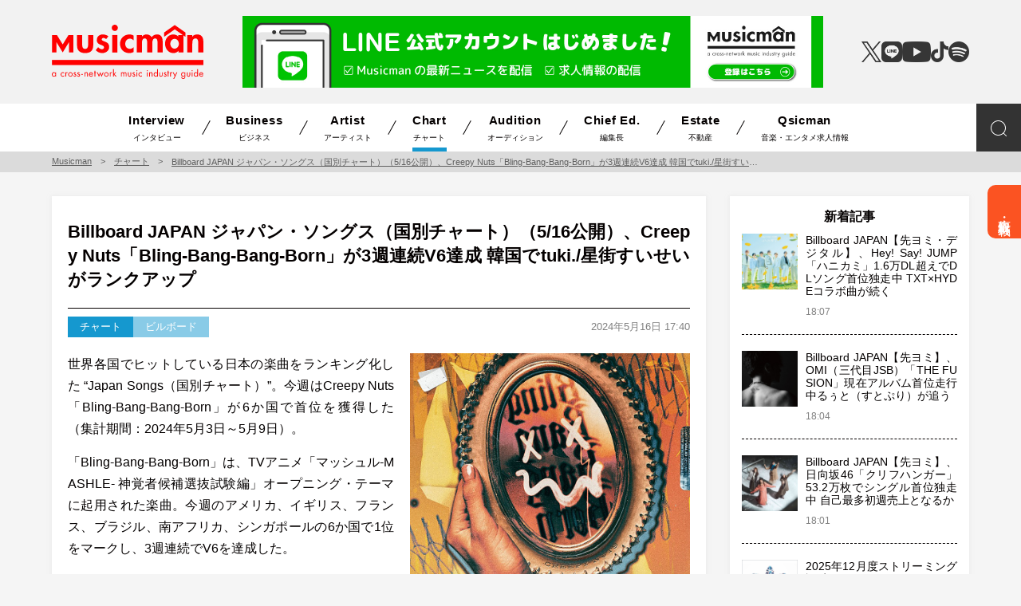

--- FILE ---
content_type: text/html; charset=UTF-8
request_url: https://www.musicman.co.jp/chart/615255
body_size: 23430
content:
<!DOCTYPE html>
<html lang="ja">
<head>
<meta charset="UTF-8">
<meta http-equiv="X-UA-Compatible" content="IE=edge">
<meta name="viewport" content="width=device-width, initial-scale=1.0">
<meta name="description" content="世界各国でヒットしている日本の楽曲をランキング化した “Japan Songs（国別チャート）”。今週はCreepy Nuts「Bling-Bang-Bang-Born」が6か国で首位を獲得した（集計期間：2024年5月3日～5月9日）。 ...... | Musicman">
<meta name="robots" content="index, follow">
<meta name="format-detection" content="telephone=no, address=no, email=no">

<script async src="https://www.googletagmanager.com/gtag/js?id=G-QP69TTCW9F"></script>
<script>
  window.dataLayer = window.dataLayer || [];
  function gtag(){dataLayer.push(arguments);}
  gtag('js', new Date());

  gtag('config', 'G-QP69TTCW9F');
</script>

<!-- favicon 152x152 png -->
<link rel="icon" type="image/png" href="https://www.musicman.co.jp/wp-content/themes/musicman/img/favicon.png">
<link rel="apple-touch-icon" href="https://www.musicman.co.jp/wp-content/themes/musicman/img/favicon.png">

<link rel="stylesheet" href="https://www.musicman.co.jp/wp-content/themes/musicman/css/reset.css">
<link rel="stylesheet" href="https://www.musicman.co.jp/wp-content/themes/musicman/style_sp.css?v=251112033656" media="screen and (max-width: 960px)">
<link rel="stylesheet" href="https://www.musicman.co.jp/wp-content/themes/musicman/style.css?v=251112033656" media="print, screen and (min-width: 960px)">


<link rel="alternate" type="application/rss+xml" title="Musicman RSS Feed" href="https://www.musicman.co.jp/feed">
<link rel="pingback" href="https://www.musicman.co.jp/xmlrpc.php">
<title>Billboard JAPAN ジャパン・ソングス（国別チャート）（5/16公開）、Creepy Nuts「Bling-Bang-Bang-Born」が3週連続V6達成 韓国でtuki./星街すいせいがランクアップ | Musicman</title>
<meta name='robots' content='max-image-preview:large' />
<link rel="alternate" title="oEmbed (JSON)" type="application/json+oembed" href="https://www.musicman.co.jp/wp-json/oembed/1.0/embed?url=https%3A%2F%2Fwww.musicman.co.jp%2Fchart%2F615255" />
<link rel="alternate" title="oEmbed (XML)" type="text/xml+oembed" href="https://www.musicman.co.jp/wp-json/oembed/1.0/embed?url=https%3A%2F%2Fwww.musicman.co.jp%2Fchart%2F615255&#038;format=xml" />
		<!-- This site uses the Google Analytics by ExactMetrics plugin v8.11.1 - Using Analytics tracking - https://www.exactmetrics.com/ -->
							<script src="//www.googletagmanager.com/gtag/js?id=G-LYHMVWR9KM"  data-cfasync="false" data-wpfc-render="false" type="text/javascript" async></script>
			<script data-cfasync="false" data-wpfc-render="false" type="text/javascript">
				var em_version = '8.11.1';
				var em_track_user = true;
				var em_no_track_reason = '';
								var ExactMetricsDefaultLocations = {"page_location":"https:\/\/www.musicman.co.jp\/chart\/615255\/"};
								if ( typeof ExactMetricsPrivacyGuardFilter === 'function' ) {
					var ExactMetricsLocations = (typeof ExactMetricsExcludeQuery === 'object') ? ExactMetricsPrivacyGuardFilter( ExactMetricsExcludeQuery ) : ExactMetricsPrivacyGuardFilter( ExactMetricsDefaultLocations );
				} else {
					var ExactMetricsLocations = (typeof ExactMetricsExcludeQuery === 'object') ? ExactMetricsExcludeQuery : ExactMetricsDefaultLocations;
				}

								var disableStrs = [
										'ga-disable-G-LYHMVWR9KM',
									];

				/* Function to detect opted out users */
				function __gtagTrackerIsOptedOut() {
					for (var index = 0; index < disableStrs.length; index++) {
						if (document.cookie.indexOf(disableStrs[index] + '=true') > -1) {
							return true;
						}
					}

					return false;
				}

				/* Disable tracking if the opt-out cookie exists. */
				if (__gtagTrackerIsOptedOut()) {
					for (var index = 0; index < disableStrs.length; index++) {
						window[disableStrs[index]] = true;
					}
				}

				/* Opt-out function */
				function __gtagTrackerOptout() {
					for (var index = 0; index < disableStrs.length; index++) {
						document.cookie = disableStrs[index] + '=true; expires=Thu, 31 Dec 2099 23:59:59 UTC; path=/';
						window[disableStrs[index]] = true;
					}
				}

				if ('undefined' === typeof gaOptout) {
					function gaOptout() {
						__gtagTrackerOptout();
					}
				}
								window.dataLayer = window.dataLayer || [];

				window.ExactMetricsDualTracker = {
					helpers: {},
					trackers: {},
				};
				if (em_track_user) {
					function __gtagDataLayer() {
						dataLayer.push(arguments);
					}

					function __gtagTracker(type, name, parameters) {
						if (!parameters) {
							parameters = {};
						}

						if (parameters.send_to) {
							__gtagDataLayer.apply(null, arguments);
							return;
						}

						if (type === 'event') {
														parameters.send_to = exactmetrics_frontend.v4_id;
							var hookName = name;
							if (typeof parameters['event_category'] !== 'undefined') {
								hookName = parameters['event_category'] + ':' + name;
							}

							if (typeof ExactMetricsDualTracker.trackers[hookName] !== 'undefined') {
								ExactMetricsDualTracker.trackers[hookName](parameters);
							} else {
								__gtagDataLayer('event', name, parameters);
							}
							
						} else {
							__gtagDataLayer.apply(null, arguments);
						}
					}

					__gtagTracker('js', new Date());
					__gtagTracker('set', {
						'developer_id.dNDMyYj': true,
											});
					if ( ExactMetricsLocations.page_location ) {
						__gtagTracker('set', ExactMetricsLocations);
					}
										__gtagTracker('config', 'G-LYHMVWR9KM', {"forceSSL":"true"} );
										window.gtag = __gtagTracker;										(function () {
						/* https://developers.google.com/analytics/devguides/collection/analyticsjs/ */
						/* ga and __gaTracker compatibility shim. */
						var noopfn = function () {
							return null;
						};
						var newtracker = function () {
							return new Tracker();
						};
						var Tracker = function () {
							return null;
						};
						var p = Tracker.prototype;
						p.get = noopfn;
						p.set = noopfn;
						p.send = function () {
							var args = Array.prototype.slice.call(arguments);
							args.unshift('send');
							__gaTracker.apply(null, args);
						};
						var __gaTracker = function () {
							var len = arguments.length;
							if (len === 0) {
								return;
							}
							var f = arguments[len - 1];
							if (typeof f !== 'object' || f === null || typeof f.hitCallback !== 'function') {
								if ('send' === arguments[0]) {
									var hitConverted, hitObject = false, action;
									if ('event' === arguments[1]) {
										if ('undefined' !== typeof arguments[3]) {
											hitObject = {
												'eventAction': arguments[3],
												'eventCategory': arguments[2],
												'eventLabel': arguments[4],
												'value': arguments[5] ? arguments[5] : 1,
											}
										}
									}
									if ('pageview' === arguments[1]) {
										if ('undefined' !== typeof arguments[2]) {
											hitObject = {
												'eventAction': 'page_view',
												'page_path': arguments[2],
											}
										}
									}
									if (typeof arguments[2] === 'object') {
										hitObject = arguments[2];
									}
									if (typeof arguments[5] === 'object') {
										Object.assign(hitObject, arguments[5]);
									}
									if ('undefined' !== typeof arguments[1].hitType) {
										hitObject = arguments[1];
										if ('pageview' === hitObject.hitType) {
											hitObject.eventAction = 'page_view';
										}
									}
									if (hitObject) {
										action = 'timing' === arguments[1].hitType ? 'timing_complete' : hitObject.eventAction;
										hitConverted = mapArgs(hitObject);
										__gtagTracker('event', action, hitConverted);
									}
								}
								return;
							}

							function mapArgs(args) {
								var arg, hit = {};
								var gaMap = {
									'eventCategory': 'event_category',
									'eventAction': 'event_action',
									'eventLabel': 'event_label',
									'eventValue': 'event_value',
									'nonInteraction': 'non_interaction',
									'timingCategory': 'event_category',
									'timingVar': 'name',
									'timingValue': 'value',
									'timingLabel': 'event_label',
									'page': 'page_path',
									'location': 'page_location',
									'title': 'page_title',
									'referrer' : 'page_referrer',
								};
								for (arg in args) {
																		if (!(!args.hasOwnProperty(arg) || !gaMap.hasOwnProperty(arg))) {
										hit[gaMap[arg]] = args[arg];
									} else {
										hit[arg] = args[arg];
									}
								}
								return hit;
							}

							try {
								f.hitCallback();
							} catch (ex) {
							}
						};
						__gaTracker.create = newtracker;
						__gaTracker.getByName = newtracker;
						__gaTracker.getAll = function () {
							return [];
						};
						__gaTracker.remove = noopfn;
						__gaTracker.loaded = true;
						window['__gaTracker'] = __gaTracker;
					})();
									} else {
										console.log("");
					(function () {
						function __gtagTracker() {
							return null;
						}

						window['__gtagTracker'] = __gtagTracker;
						window['gtag'] = __gtagTracker;
					})();
									}
			</script>
							<!-- / Google Analytics by ExactMetrics -->
		<style id='wp-img-auto-sizes-contain-inline-css' type='text/css'>
img:is([sizes=auto i],[sizes^="auto," i]){contain-intrinsic-size:3000px 1500px}
/*# sourceURL=wp-img-auto-sizes-contain-inline-css */
</style>
<style id='wp-block-library-inline-css' type='text/css'>
:root{--wp-block-synced-color:#7a00df;--wp-block-synced-color--rgb:122,0,223;--wp-bound-block-color:var(--wp-block-synced-color);--wp-editor-canvas-background:#ddd;--wp-admin-theme-color:#007cba;--wp-admin-theme-color--rgb:0,124,186;--wp-admin-theme-color-darker-10:#006ba1;--wp-admin-theme-color-darker-10--rgb:0,107,160.5;--wp-admin-theme-color-darker-20:#005a87;--wp-admin-theme-color-darker-20--rgb:0,90,135;--wp-admin-border-width-focus:2px}@media (min-resolution:192dpi){:root{--wp-admin-border-width-focus:1.5px}}.wp-element-button{cursor:pointer}:root .has-very-light-gray-background-color{background-color:#eee}:root .has-very-dark-gray-background-color{background-color:#313131}:root .has-very-light-gray-color{color:#eee}:root .has-very-dark-gray-color{color:#313131}:root .has-vivid-green-cyan-to-vivid-cyan-blue-gradient-background{background:linear-gradient(135deg,#00d084,#0693e3)}:root .has-purple-crush-gradient-background{background:linear-gradient(135deg,#34e2e4,#4721fb 50%,#ab1dfe)}:root .has-hazy-dawn-gradient-background{background:linear-gradient(135deg,#faaca8,#dad0ec)}:root .has-subdued-olive-gradient-background{background:linear-gradient(135deg,#fafae1,#67a671)}:root .has-atomic-cream-gradient-background{background:linear-gradient(135deg,#fdd79a,#004a59)}:root .has-nightshade-gradient-background{background:linear-gradient(135deg,#330968,#31cdcf)}:root .has-midnight-gradient-background{background:linear-gradient(135deg,#020381,#2874fc)}:root{--wp--preset--font-size--normal:16px;--wp--preset--font-size--huge:42px}.has-regular-font-size{font-size:1em}.has-larger-font-size{font-size:2.625em}.has-normal-font-size{font-size:var(--wp--preset--font-size--normal)}.has-huge-font-size{font-size:var(--wp--preset--font-size--huge)}.has-text-align-center{text-align:center}.has-text-align-left{text-align:left}.has-text-align-right{text-align:right}.has-fit-text{white-space:nowrap!important}#end-resizable-editor-section{display:none}.aligncenter{clear:both}.items-justified-left{justify-content:flex-start}.items-justified-center{justify-content:center}.items-justified-right{justify-content:flex-end}.items-justified-space-between{justify-content:space-between}.screen-reader-text{border:0;clip-path:inset(50%);height:1px;margin:-1px;overflow:hidden;padding:0;position:absolute;width:1px;word-wrap:normal!important}.screen-reader-text:focus{background-color:#ddd;clip-path:none;color:#444;display:block;font-size:1em;height:auto;left:5px;line-height:normal;padding:15px 23px 14px;text-decoration:none;top:5px;width:auto;z-index:100000}html :where(.has-border-color){border-style:solid}html :where([style*=border-top-color]){border-top-style:solid}html :where([style*=border-right-color]){border-right-style:solid}html :where([style*=border-bottom-color]){border-bottom-style:solid}html :where([style*=border-left-color]){border-left-style:solid}html :where([style*=border-width]){border-style:solid}html :where([style*=border-top-width]){border-top-style:solid}html :where([style*=border-right-width]){border-right-style:solid}html :where([style*=border-bottom-width]){border-bottom-style:solid}html :where([style*=border-left-width]){border-left-style:solid}html :where(img[class*=wp-image-]){height:auto;max-width:100%}:where(figure){margin:0 0 1em}html :where(.is-position-sticky){--wp-admin--admin-bar--position-offset:var(--wp-admin--admin-bar--height,0px)}@media screen and (max-width:600px){html :where(.is-position-sticky){--wp-admin--admin-bar--position-offset:0px}}

/*# sourceURL=wp-block-library-inline-css */
</style><style id='global-styles-inline-css' type='text/css'>
:root{--wp--preset--aspect-ratio--square: 1;--wp--preset--aspect-ratio--4-3: 4/3;--wp--preset--aspect-ratio--3-4: 3/4;--wp--preset--aspect-ratio--3-2: 3/2;--wp--preset--aspect-ratio--2-3: 2/3;--wp--preset--aspect-ratio--16-9: 16/9;--wp--preset--aspect-ratio--9-16: 9/16;--wp--preset--color--black: #000000;--wp--preset--color--cyan-bluish-gray: #abb8c3;--wp--preset--color--white: #ffffff;--wp--preset--color--pale-pink: #f78da7;--wp--preset--color--vivid-red: #cf2e2e;--wp--preset--color--luminous-vivid-orange: #ff6900;--wp--preset--color--luminous-vivid-amber: #fcb900;--wp--preset--color--light-green-cyan: #7bdcb5;--wp--preset--color--vivid-green-cyan: #00d084;--wp--preset--color--pale-cyan-blue: #8ed1fc;--wp--preset--color--vivid-cyan-blue: #0693e3;--wp--preset--color--vivid-purple: #9b51e0;--wp--preset--gradient--vivid-cyan-blue-to-vivid-purple: linear-gradient(135deg,rgb(6,147,227) 0%,rgb(155,81,224) 100%);--wp--preset--gradient--light-green-cyan-to-vivid-green-cyan: linear-gradient(135deg,rgb(122,220,180) 0%,rgb(0,208,130) 100%);--wp--preset--gradient--luminous-vivid-amber-to-luminous-vivid-orange: linear-gradient(135deg,rgb(252,185,0) 0%,rgb(255,105,0) 100%);--wp--preset--gradient--luminous-vivid-orange-to-vivid-red: linear-gradient(135deg,rgb(255,105,0) 0%,rgb(207,46,46) 100%);--wp--preset--gradient--very-light-gray-to-cyan-bluish-gray: linear-gradient(135deg,rgb(238,238,238) 0%,rgb(169,184,195) 100%);--wp--preset--gradient--cool-to-warm-spectrum: linear-gradient(135deg,rgb(74,234,220) 0%,rgb(151,120,209) 20%,rgb(207,42,186) 40%,rgb(238,44,130) 60%,rgb(251,105,98) 80%,rgb(254,248,76) 100%);--wp--preset--gradient--blush-light-purple: linear-gradient(135deg,rgb(255,206,236) 0%,rgb(152,150,240) 100%);--wp--preset--gradient--blush-bordeaux: linear-gradient(135deg,rgb(254,205,165) 0%,rgb(254,45,45) 50%,rgb(107,0,62) 100%);--wp--preset--gradient--luminous-dusk: linear-gradient(135deg,rgb(255,203,112) 0%,rgb(199,81,192) 50%,rgb(65,88,208) 100%);--wp--preset--gradient--pale-ocean: linear-gradient(135deg,rgb(255,245,203) 0%,rgb(182,227,212) 50%,rgb(51,167,181) 100%);--wp--preset--gradient--electric-grass: linear-gradient(135deg,rgb(202,248,128) 0%,rgb(113,206,126) 100%);--wp--preset--gradient--midnight: linear-gradient(135deg,rgb(2,3,129) 0%,rgb(40,116,252) 100%);--wp--preset--font-size--small: 13px;--wp--preset--font-size--medium: 20px;--wp--preset--font-size--large: 36px;--wp--preset--font-size--x-large: 42px;--wp--preset--spacing--20: 0.44rem;--wp--preset--spacing--30: 0.67rem;--wp--preset--spacing--40: 1rem;--wp--preset--spacing--50: 1.5rem;--wp--preset--spacing--60: 2.25rem;--wp--preset--spacing--70: 3.38rem;--wp--preset--spacing--80: 5.06rem;--wp--preset--shadow--natural: 6px 6px 9px rgba(0, 0, 0, 0.2);--wp--preset--shadow--deep: 12px 12px 50px rgba(0, 0, 0, 0.4);--wp--preset--shadow--sharp: 6px 6px 0px rgba(0, 0, 0, 0.2);--wp--preset--shadow--outlined: 6px 6px 0px -3px rgb(255, 255, 255), 6px 6px rgb(0, 0, 0);--wp--preset--shadow--crisp: 6px 6px 0px rgb(0, 0, 0);}:where(.is-layout-flex){gap: 0.5em;}:where(.is-layout-grid){gap: 0.5em;}body .is-layout-flex{display: flex;}.is-layout-flex{flex-wrap: wrap;align-items: center;}.is-layout-flex > :is(*, div){margin: 0;}body .is-layout-grid{display: grid;}.is-layout-grid > :is(*, div){margin: 0;}:where(.wp-block-columns.is-layout-flex){gap: 2em;}:where(.wp-block-columns.is-layout-grid){gap: 2em;}:where(.wp-block-post-template.is-layout-flex){gap: 1.25em;}:where(.wp-block-post-template.is-layout-grid){gap: 1.25em;}.has-black-color{color: var(--wp--preset--color--black) !important;}.has-cyan-bluish-gray-color{color: var(--wp--preset--color--cyan-bluish-gray) !important;}.has-white-color{color: var(--wp--preset--color--white) !important;}.has-pale-pink-color{color: var(--wp--preset--color--pale-pink) !important;}.has-vivid-red-color{color: var(--wp--preset--color--vivid-red) !important;}.has-luminous-vivid-orange-color{color: var(--wp--preset--color--luminous-vivid-orange) !important;}.has-luminous-vivid-amber-color{color: var(--wp--preset--color--luminous-vivid-amber) !important;}.has-light-green-cyan-color{color: var(--wp--preset--color--light-green-cyan) !important;}.has-vivid-green-cyan-color{color: var(--wp--preset--color--vivid-green-cyan) !important;}.has-pale-cyan-blue-color{color: var(--wp--preset--color--pale-cyan-blue) !important;}.has-vivid-cyan-blue-color{color: var(--wp--preset--color--vivid-cyan-blue) !important;}.has-vivid-purple-color{color: var(--wp--preset--color--vivid-purple) !important;}.has-black-background-color{background-color: var(--wp--preset--color--black) !important;}.has-cyan-bluish-gray-background-color{background-color: var(--wp--preset--color--cyan-bluish-gray) !important;}.has-white-background-color{background-color: var(--wp--preset--color--white) !important;}.has-pale-pink-background-color{background-color: var(--wp--preset--color--pale-pink) !important;}.has-vivid-red-background-color{background-color: var(--wp--preset--color--vivid-red) !important;}.has-luminous-vivid-orange-background-color{background-color: var(--wp--preset--color--luminous-vivid-orange) !important;}.has-luminous-vivid-amber-background-color{background-color: var(--wp--preset--color--luminous-vivid-amber) !important;}.has-light-green-cyan-background-color{background-color: var(--wp--preset--color--light-green-cyan) !important;}.has-vivid-green-cyan-background-color{background-color: var(--wp--preset--color--vivid-green-cyan) !important;}.has-pale-cyan-blue-background-color{background-color: var(--wp--preset--color--pale-cyan-blue) !important;}.has-vivid-cyan-blue-background-color{background-color: var(--wp--preset--color--vivid-cyan-blue) !important;}.has-vivid-purple-background-color{background-color: var(--wp--preset--color--vivid-purple) !important;}.has-black-border-color{border-color: var(--wp--preset--color--black) !important;}.has-cyan-bluish-gray-border-color{border-color: var(--wp--preset--color--cyan-bluish-gray) !important;}.has-white-border-color{border-color: var(--wp--preset--color--white) !important;}.has-pale-pink-border-color{border-color: var(--wp--preset--color--pale-pink) !important;}.has-vivid-red-border-color{border-color: var(--wp--preset--color--vivid-red) !important;}.has-luminous-vivid-orange-border-color{border-color: var(--wp--preset--color--luminous-vivid-orange) !important;}.has-luminous-vivid-amber-border-color{border-color: var(--wp--preset--color--luminous-vivid-amber) !important;}.has-light-green-cyan-border-color{border-color: var(--wp--preset--color--light-green-cyan) !important;}.has-vivid-green-cyan-border-color{border-color: var(--wp--preset--color--vivid-green-cyan) !important;}.has-pale-cyan-blue-border-color{border-color: var(--wp--preset--color--pale-cyan-blue) !important;}.has-vivid-cyan-blue-border-color{border-color: var(--wp--preset--color--vivid-cyan-blue) !important;}.has-vivid-purple-border-color{border-color: var(--wp--preset--color--vivid-purple) !important;}.has-vivid-cyan-blue-to-vivid-purple-gradient-background{background: var(--wp--preset--gradient--vivid-cyan-blue-to-vivid-purple) !important;}.has-light-green-cyan-to-vivid-green-cyan-gradient-background{background: var(--wp--preset--gradient--light-green-cyan-to-vivid-green-cyan) !important;}.has-luminous-vivid-amber-to-luminous-vivid-orange-gradient-background{background: var(--wp--preset--gradient--luminous-vivid-amber-to-luminous-vivid-orange) !important;}.has-luminous-vivid-orange-to-vivid-red-gradient-background{background: var(--wp--preset--gradient--luminous-vivid-orange-to-vivid-red) !important;}.has-very-light-gray-to-cyan-bluish-gray-gradient-background{background: var(--wp--preset--gradient--very-light-gray-to-cyan-bluish-gray) !important;}.has-cool-to-warm-spectrum-gradient-background{background: var(--wp--preset--gradient--cool-to-warm-spectrum) !important;}.has-blush-light-purple-gradient-background{background: var(--wp--preset--gradient--blush-light-purple) !important;}.has-blush-bordeaux-gradient-background{background: var(--wp--preset--gradient--blush-bordeaux) !important;}.has-luminous-dusk-gradient-background{background: var(--wp--preset--gradient--luminous-dusk) !important;}.has-pale-ocean-gradient-background{background: var(--wp--preset--gradient--pale-ocean) !important;}.has-electric-grass-gradient-background{background: var(--wp--preset--gradient--electric-grass) !important;}.has-midnight-gradient-background{background: var(--wp--preset--gradient--midnight) !important;}.has-small-font-size{font-size: var(--wp--preset--font-size--small) !important;}.has-medium-font-size{font-size: var(--wp--preset--font-size--medium) !important;}.has-large-font-size{font-size: var(--wp--preset--font-size--large) !important;}.has-x-large-font-size{font-size: var(--wp--preset--font-size--x-large) !important;}
/*# sourceURL=global-styles-inline-css */
</style>

<style id='classic-theme-styles-inline-css' type='text/css'>
/*! This file is auto-generated */
.wp-block-button__link{color:#fff;background-color:#32373c;border-radius:9999px;box-shadow:none;text-decoration:none;padding:calc(.667em + 2px) calc(1.333em + 2px);font-size:1.125em}.wp-block-file__button{background:#32373c;color:#fff;text-decoration:none}
/*# sourceURL=/wp-includes/css/classic-themes.min.css */
</style>
<link rel='stylesheet' id='contact-form-7-css' href='https://www.musicman.co.jp/wp-content/plugins/contact-form-7/includes/css/styles.css?ver=6.1.4' type='text/css' media='all' />
<script type="text/javascript" src="https://cdnjs.cloudflare.com/ajax/libs/jquery/3.4.1/jquery.min.js?ver=3.4.1" id="jquery-js"></script>
<script type="text/javascript" src="https://cdnjs.cloudflare.com/ajax/libs/object-fit-images/3.2.4/ofi.min.js?ver=6.9" id="object-fit-images-js"></script>
<script type="text/javascript" src="https://www.musicman.co.jp/wp-content/plugins/google-analytics-dashboard-for-wp/assets/js/frontend-gtag.min.js?ver=8.11.1" id="exactmetrics-frontend-script-js" async="async" data-wp-strategy="async"></script>
<script data-cfasync="false" data-wpfc-render="false" type="text/javascript" id='exactmetrics-frontend-script-js-extra'>/* <![CDATA[ */
var exactmetrics_frontend = {"js_events_tracking":"true","download_extensions":"zip,mp3,mpeg,pdf,docx,pptx,xlsx,rar","inbound_paths":"[]","home_url":"https:\/\/www.musicman.co.jp","hash_tracking":"false","v4_id":"G-LYHMVWR9KM"};/* ]]> */
</script>
<meta property="og:locale" content="ja_JP">
<meta property="og:type" content="article">
<meta property="og:site_name" content="音楽業界総合情報サイト | Musicman">
<meta property="og:title" content="Billboard JAPAN ジャパン・ソングス（国別チャート）（5/16公開）、Creepy Nuts「Bling-Bang-Bang-Born」が3週連続V6達成 韓国でtuki./星街すいせいがランクアップ | Musicman">
<meta property="og:description" content="世界各国でヒットしている日本の楽曲をランキング化した “Japan Songs（国別チャート）”。今週はCreepy Nuts「Bling-Bang-Bang-Born」が6か国で首位を獲得した（集計期間：2024年5月3日～5月9日）。 ...... | Musicman">
<meta property="og:url" content="https://www.musicman.co.jp/chart/615255">
<meta property="og:image" content="https://www.musicman.co.jp/wp-content/uploads/2024/05/800x_image-10-800x630.jpg">
<meta name="twitter:card" content="summary_large_image">

<style>
  header {background-color: #f2f2f2}  header svg {fill: #ff0000}  header #header_top_logo_type {color: #ff0000}</style>
<link rel="stylesheet" href="https://cdnjs.cloudflare.com/ajax/libs/magnific-popup.js/1.1.0/magnific-popup.min.css">
<script src="https://cdnjs.cloudflare.com/ajax/libs/magnific-popup.js/1.1.0/jquery.magnific-popup.min.js"></script>
</head>
<body class="wp-singular chart-template-default single single-chart postid-615255 wp-theme-musicman">
<div id="wrap">

<div id="fb-root"></div>
<script async defer crossorigin="anonymous" src="https://connect.facebook.net/ja_JP/sdk.js#xfbml=1&version=v22.0"></script>

<div id="sns_fixed_box">
    <p><a href="https://www.musicman.co.jp/advertise/">広告・取材掲載</a></p>
</div>

<p id="btn_totop" class="sp_only"><a href="#"><svg xmlns="http://www.w3.org/2000/svg" viewBox="0 0 24 24"><path d="M0 16.67l2.829 2.83 9.175-9.339 9.167 9.339 2.829-2.83-11.996-12.17z"/></svg></a></p>

<header id="is_header_banner">
	<section id="header_top">
		<div id="header_top_logo">
			<p id="header_top_logo_mark"><a href="https://www.musicman.co.jp/" class="opa"><?xml version="1.0" encoding="UTF-8"?>
<svg xmlns="http://www.w3.org/2000/svg" viewBox="0 0 104.69 37.19">
  <g>
    <path d="M2.41,33.06h-.01c-.24-.31-.6-.5-1-.5-.87,0-1.4.71-1.4,1.54s.54,1.53,1.4,1.53c.41,0,.75-.16,1-.48h.01v.4h.5v-2.91h-.5v.41ZM1.46,35.18c-.62,0-.95-.54-.95-1.11,0-.54.37-1.05.95-1.05.61,0,.98.47.98,1.06s-.34,1.1-.98,1.1Z"/>
    <path d="M7.59,33.02c.39,0,.67.2.91.49h.01v-.66c-.26-.19-.58-.29-.9-.29-.85,0-1.55.67-1.55,1.54s.67,1.54,1.55,1.54c.34,0,.64-.11.92-.3v-.66h-.01c-.24.32-.53.5-.95.5-.61,0-1.01-.5-1.01-1.08s.43-1.08,1.03-1.08Z"/>
    <path d="M9.87,32.96h-.01v-.32h-.5v2.91h.5v-1.46c0-.38.02-1.08.57-1.08.13,0,.2.06.3.13l.23-.46c-.14-.07-.28-.13-.45-.13-.32,0-.47.17-.65.4Z"/>
    <path d="M12.83,32.56c-.86,0-1.53.68-1.53,1.54s.68,1.53,1.53,1.53,1.52-.68,1.52-1.53-.67-1.54-1.52-1.54ZM12.83,35.18c-.61,0-1.04-.48-1.04-1.08s.42-1.08,1.04-1.08,1.03.49,1.03,1.08-.42,1.08-1.03,1.08Z"/>
    <path d="M15.92,35.18c-.32,0-.47-.19-.59-.47l-.44.19c.15.46.54.74,1.03.74.54,0,.98-.4.98-.95,0-.49-.33-.69-.68-.84-.34-.14-.68-.24-.68-.5,0-.19.19-.33.36-.33s.33.14.4.3l.41-.21c-.13-.3-.44-.54-.77-.54-.47,0-.87.33-.87.82,0,.92,1.31.7,1.31,1.35,0,.27-.2.45-.47.45Z"/>
    <path d="M19.46,34.69c0-.49-.33-.69-.68-.84-.34-.14-.67-.24-.67-.5,0-.19.18-.33.36-.33s.33.14.4.3l.41-.21c-.13-.3-.44-.54-.77-.54-.47,0-.87.33-.87.82,0,.92,1.31.7,1.31,1.35,0,.27-.2.45-.47.45-.33,0-.47-.19-.6-.47l-.44.19c.16.46.54.74,1.03.74.54,0,.98-.4.98-.95Z"/>
    <rect x="20.21" y="33.83" width="1.27" height=".46"/>
    <path d="M24.38,33.91v1.64h.5v-1.73c0-.68-.19-1.27-.99-1.27-.36,0-.62.16-.83.43h-.01v-.35h-.49v2.91h.49v-1.38c0-.52.04-1.15.73-1.15.58,0,.61.42.61.89Z"/>
    <path d="M28.42,34.82l-.42-.24c-.19.34-.47.6-.89.6-.56,0-.95-.43-.96-.97h2.29c.05-.87-.45-1.64-1.38-1.64s-1.41.71-1.41,1.57.56,1.5,1.42,1.5c.6,0,1.06-.3,1.34-.82ZM27.07,33.02c.44,0,.79.34.86.76h-1.74c.06-.42.46-.76.89-.76Z"/>
    <polygon points="30.03 35.55 30.03 33.1 30.55 33.1 30.55 32.65 30.03 32.65 30.03 31.59 29.53 31.59 29.53 32.65 29.23 32.65 29.23 33.1 29.53 33.1 29.53 35.55 30.03 35.55"/>
    <polygon points="35.23 32.65 34.36 34.61 33.45 32.42 32.54 34.61 31.68 32.65 31.12 32.65 32.55 35.76 33.45 33.59 34.34 35.76 35.79 32.65 35.23 32.65"/>
    <path d="M36.11,34.11c0,.85.68,1.53,1.53,1.53s1.53-.68,1.53-1.53-.68-1.54-1.53-1.54-1.53.68-1.53,1.54ZM38.67,34.1c0,.6-.42,1.08-1.03,1.08s-1.04-.48-1.04-1.08.42-1.08,1.04-1.08,1.03.49,1.03,1.08Z"/>
    <path d="M40.02,32.65v2.91h.49v-1.46c0-.38.02-1.08.57-1.08.13,0,.2.06.3.13l.23-.46c-.14-.07-.28-.13-.45-.13-.32,0-.47.17-.64.4h-.02v-.32h-.49Z"/>
    <polygon points="44.5 32.65 43.83 32.65 42.77 33.72 42.77 30.44 42.28 30.44 42.28 35.55 42.77 35.55 42.77 34.36 42.91 34.23 44.07 35.55 44.73 35.55 43.25 33.88 44.5 32.65"/>
    <path d="M51.55,35.55v-1.77c0-.61-.19-1.22-.93-1.22-.35,0-.7.16-.87.48-.15-.3-.46-.48-.81-.48-.29,0-.54.16-.7.4h-.01v-.32h-.49v2.91h.49v-1.5c0-.44.06-1.03.64-1.03.48,0,.52.52.52.88v1.65h.5v-1.54c0-.45.06-1,.63-1,.51,0,.54.47.54.84v1.69h.49Z"/>
    <path d="M54.36,34.27c0,.49-.05.91-.66.91s-.66-.42-.66-.91v-1.62h-.5v1.68c0,.77.29,1.32,1.15,1.32s1.15-.54,1.15-1.32v-1.68h-.5v1.62Z"/>
    <path d="M56.95,33.85c-.34-.14-.67-.24-.67-.5,0-.19.18-.33.36-.33s.32.14.39.3l.41-.21c-.13-.3-.44-.54-.77-.54-.47,0-.87.33-.87.82,0,.92,1.31.7,1.31,1.35,0,.27-.2.45-.47.45-.33,0-.47-.19-.6-.47l-.44.19c.16.46.54.74,1.03.74.54,0,.99-.4.99-.95,0-.49-.34-.69-.68-.84Z"/>
    <rect x="58.5" y="32.65" width=".5" height="2.91"/>
    <path d="M59.1,31.55c0-.19-.16-.35-.35-.35s-.35.16-.35.35.16.35.35.35.35-.16.35-.35Z"/>
    <path d="M61.37,33.02c.39,0,.67.2.9.49h.01v-.66c-.26-.19-.58-.29-.9-.29-.85,0-1.55.67-1.55,1.54s.67,1.54,1.55,1.54c.35,0,.64-.11.92-.3v-.66h-.01c-.24.32-.53.5-.95.5-.6,0-1-.5-1-1.08s.43-1.08,1.03-1.08Z"/>
    <path d="M65.95,31.19c-.2,0-.36.16-.36.35s.16.35.36.35.35-.16.35-.35-.16-.35-.35-.35Z"/>
    <rect x="65.7" y="32.65" width=".49" height="2.91"/>
    <path d="M69.55,35.55v-1.73c0-.68-.18-1.27-.99-1.27-.36,0-.62.16-.83.43h-.01v-.35h-.49v2.91h.49v-1.38c0-.52.04-1.15.73-1.15.58,0,.61.42.61.89v1.64h.5Z"/>
    <path d="M73.24,35.55v-5.11h-.49v2.62h-.01c-.24-.31-.61-.5-1-.5-.87,0-1.4.71-1.4,1.54s.54,1.53,1.39,1.53c.4,0,.76-.17,1-.48h.01v.4h.49ZM71.8,35.18c-.62,0-.96-.54-.96-1.11,0-.54.37-1.05.95-1.05.61,0,.98.47.98,1.06s-.33,1.1-.97,1.1Z"/>
    <path d="M76.51,34.32v-1.68h-.5v1.62c0,.49-.06.91-.66.91s-.66-.42-.66-.91v-1.62h-.49v1.68c0,.77.29,1.32,1.15,1.32s1.15-.54,1.15-1.32Z"/>
    <path d="M78.3,35.18c-.33,0-.47-.19-.59-.47l-.44.19c.16.46.54.74,1.03.74.54,0,.98-.4.98-.95,0-.49-.34-.69-.68-.84-.34-.14-.67-.24-.67-.5,0-.19.18-.33.36-.33s.33.14.39.3l.42-.21c-.13-.3-.44-.54-.77-.54-.47,0-.87.33-.87.82,0,.92,1.31.7,1.31,1.35,0,.27-.21.45-.47.45Z"/>
    <polygon points="81.11 32.65 80.59 32.65 80.59 31.59 80.09 31.59 80.09 32.65 79.79 32.65 79.79 33.1 80.09 33.1 80.09 35.55 80.59 35.55 80.59 33.1 81.11 33.1 81.11 32.65"/>
    <path d="M81.72,32.65v2.91h.5v-1.46c0-.38.03-1.08.57-1.08.13,0,.2.06.29.13l.23-.46c-.14-.07-.28-.13-.45-.13-.32,0-.47.17-.65.4h-.01v-.32h-.5Z"/>
    <polygon points="84.48 37.19 86.63 32.65 86.07 32.65 85.13 34.73 84.1 32.65 83.53 32.65 84.86 35.28 83.92 37.19 84.48 37.19"/>
    <path d="M90.81,36.72c-.53,0-.92-.34-.93-.88h-.5c.02.82.62,1.34,1.43,1.34.44,0,.86-.17,1.12-.52.3-.38.3-.79.3-1.25v-2.77h-.5v.41h-.01c-.24-.32-.59-.5-.99-.5-.86,0-1.4.73-1.4,1.55s.54,1.53,1.39,1.53c.39,0,.77-.18,1.01-.48h.01v.34c0,.66-.16,1.23-.94,1.23ZM90.8,35.18c-.62,0-.95-.54-.95-1.11,0-.54.37-1.05.95-1.05.61,0,.98.47.98,1.06s-.34,1.1-.98,1.1Z"/>
    <path d="M95.57,32.65h-.5v1.62c0,.49-.06.91-.66.91s-.66-.42-.66-.91v-1.62h-.5v1.68c0,.77.29,1.32,1.15,1.32s1.15-.54,1.15-1.32v-1.68Z"/>
    <path d="M96.91,31.19c-.19,0-.35.16-.35.35s.16.35.35.35.35-.16.35-.35-.16-.35-.35-.35Z"/>
    <rect x="96.66" y="32.65" width=".5" height="2.91"/>
    <path d="M100.43,35.15h.01v.4h.5v-5.11h-.5v2.62h-.01c-.23-.31-.61-.5-1-.5-.87,0-1.4.71-1.4,1.54s.54,1.53,1.39,1.53c.4,0,.76-.17,1.01-.48ZM98.54,34.07c0-.54.37-1.05.95-1.05.61,0,.98.47.98,1.06s-.34,1.1-.97,1.1-.96-.54-.96-1.11Z"/>
    <path d="M104.55,34.82l-.42-.24c-.19.34-.46.6-.89.6-.56,0-.95-.43-.95-.97h2.29c.05-.87-.45-1.64-1.38-1.64s-1.41.71-1.41,1.57.56,1.5,1.43,1.5c.59,0,1.06-.3,1.34-.82ZM103.2,33.02c.44,0,.79.34.86.76h-1.74c.06-.42.46-.76.89-.76Z"/>
    <rect x=".08" y="24.16" width="104.61" height="3.5"/>
    <polygon points="3.15 11.91 7.5 19 7.5 19.01 7.5 19.04 7.5 19.01 7.5 19.01 7.5 19.04 7.5 19.01 7.5 19 11.85 11.91 11.87 19.05 14.92 19.05 14.91 7.06 11.51 7.06 7.5 13.51 3.49 7.06 .09 7.06 .08 19.05 3.13 19.05 3.15 11.91"/>
    <path d="M90.47,7.04l-3.07.02v1.12c-.32-.37-.71-.67-1.14-.91-.71-.4-1.53-.6-2.34-.6-.56,0-1.08.08-1.56.22-2.63.76-4.15,3.42-4.15,6.11,0,3.25,2.09,6.45,5.76,6.45,1.3,0,2.62-.53,3.39-1.49h.05v1.1h3.51l-.02-11.73,1.35.94v-2.95L84.91.22l-7.33,5.11v2.95l7.33-5.11,5.56,3.87ZM84.78,16.42c-1.83,0-2.95-1.76-2.95-3.37s1.12-3.35,2.95-3.35,2.98,1.73,2.98,3.35-1.14,3.37-2.98,3.37Z"/>
    <path d="M23,19.45c3.72,0,5.6-1.83,5.6-5.33v-7.06h-3.56v6.5c0,1.37-.23,3.01-2.04,3.01s-2.04-1.64-2.04-3.01v-6.5h-3.57v7.06c0,3.5,1.89,5.33,5.6,5.33Z"/>
    <path d="M34.6,16.81c-1.04,0-1.96-.66-2.64-1.39l-1.63,2.02c1.09,1.28,2.73,2,4.41,2,2.46,0,4.58-1.39,4.84-3.76.02-.16.02-.32.02-.49,0-1.82-.97-2.68-2.09-3.23-.46-.23-.95-.41-1.43-.58-.9-.34-1.63-.64-1.63-1.3,0-.58.58-1.02,1.17-1.02.18,0,.35.02.53.06.51.13.98.42,1.36.77l1.53-1.99c-1.02-.85-2.7-1.24-4.02-1.24-.45,0-.87.07-1.26.19-1.64.48-2.71,1.88-2.71,3.69,0,.48.08.89.22,1.23.41,1.04,1.34,1.54,2.28,1.92,1.25.51,2.5.76,2.5,1.81,0,.26-.08.48-.2.67-.25.38-.7.62-1.23.62Z"/>
    <rect x="41.71" y="7.06" width="3.56" height="12"/>
    <path d="M43.49,4.31c1.16,0,2.11-.96,2.11-2.15,0-1.03-.72-1.91-1.69-2.12-.14-.03-.28-.05-.42-.05s-.29.01-.43.05c-.97.2-1.69,1.09-1.69,2.12,0,1.19.94,2.15,2.12,2.15Z"/>
    <path d="M53.39,19.45c1.09,0,2.11-.22,3.08-.73v-3.3c-.64.69-1.53,1.15-2.5,1.15-2.04,0-3.28-1.56-3.28-3.45,0-1.76,1.14-3.56,3.15-3.56.28,0,.53.02.77.07.71.16,1.29.54,1.86,1.1v-3.3c-.86-.51-1.91-.75-2.9-.75-3.77,0-6.49,2.85-6.49,6.42s2.62,6.35,6.31,6.35Z"/>
    <path d="M62.25,12.92c0-.97,0-2.41.76-3.11.27-.25.63-.41,1.13-.41,1.85,0,1.7,2.39,1.7,3.57v6.09h3.56v-5.89c0-.9,0-2.45.72-3.26.27-.31.66-.5,1.2-.5,1.65,0,1.68,1.91,1.68,3.11v6.54h3.56v-7.48c0-1.8-.37-3.45-1.64-4.3-.23-.15-.49-.29-.78-.38-.3-.1-.62-.17-.98-.21-.18-.01-.37-.02-.57-.02-1.46,0-2.88.7-3.64,1.88-.81-1.27-2.04-1.88-3.59-1.88-1.15,0-2.37.51-3.06,1.46h-.05v-1.08h-3.56v12h3.56v-6.14Z"/>
    <path d="M97.05,13.12c0-1.43.06-3.5,1.89-3.7,2.06-.22,2.18,1.76,2.18,3.29v6.35h3.56v-7.33c0-1.92-.46-3.59-1.84-4.44-.62-.39-1.44-.61-2.49-.61-.16,0-.31,0-.48.01-1.1.09-2.14.54-2.78,1.47h-.05v-1.1h-3.56v12h3.56v-5.94Z"/>
  </g>
</svg></a></p>
		</div>

		<div id="header_top_banner">
			<div><a href="https://page.line.me/971oulxl?oat_content=url&openQrModal=true" target="_blank" rel="noopener noreferrer" class="opa">
				<picture>
					<source srcset="https://www.musicman.co.jp/wp-content/uploads/2025/10/feff4b2cc3387d4588da837bac5beaa0.jpg" media="(max-width: 960px)"  />
					<source srcset="https://www.musicman.co.jp/wp-content/uploads/2025/10/7b6520554b0cb75994ef609be54b899c.jpg" media="(max-width: 1120px)"  />
					<source srcset="https://www.musicman.co.jp/wp-content/uploads/2025/10/719c895efbdcca7cab5a452ef79bbdfe.jpg" media="(min-width: 1120px)"  />
					<img src="https://www.musicman.co.jp/wp-content/uploads/2025/10/719c895efbdcca7cab5a452ef79bbdfe.jpg" alt="" />
				</picture>
			</a></div>
		</div>

		<div id="header_top_pickup_pc" class="pc_only">
						<ul class="socialLinks">
				<li><a href="https://x.com/musicman_net" target="_blank" rel="noopener noreferrer" class="opa"><img src="https://www.musicman.co.jp/wp-content/themes/musicman/img/icons/x.png" alt=""></a></li>
				<li><a href="https://lin.ee/pwa9E5d" target="_blank" rel="noopener noreferrer" class="opa"><img src="https://www.musicman.co.jp/wp-content/themes/musicman/img/icons/line.png" alt=""></a></li>
				<li><a href="https://www.youtube.com/@musicman_ch" target="_blank" rel="noopener noreferrer" class="opa"><img src="https://www.musicman.co.jp/wp-content/themes/musicman/img/icons/youtube.png" alt=""></a></li>
				<li><a href="https://www.tiktok.com/@musicman_nusicman" target="_blank" rel="noopener noreferrer" class="opa"><img src="https://www.musicman.co.jp/wp-content/themes/musicman/img/icons/tiktok.png" alt=""></a></li>
				<li><a href="https://open.spotify.com/user/31torbuje35atev3jjv5io6zk77u" target="_blank" rel="noopener noreferrer" class="opa"><img src="https://www.musicman.co.jp/wp-content/themes/musicman/img/icons/spotify.png" alt=""></a></li>
			</ul>
		</div>
	</section>

	<section id="header_nav">
		<span class="blankBox"></span>

		<nav>
			<div id="header_nav_btn" class="sp_only"><span></span><span></span><span></span></div>
			<div id="header_nav_list">
				<ul id="menu-%e3%82%b0%e3%83%ad%e3%83%bc%e3%83%90%e3%83%ab%e3%83%8a%e3%83%93" class="menu"><li id="menu-item-68" class="header_nav_interview menu-item menu-item-type-post_type_archive menu-item-object-interview menu-item-has-children menu-item-68"><a href="https://www.musicman.co.jp/interview"><span>Interview</span>インタビュー</a>
<ul class="sub-menu">
	<li id="menu-item-635346" class="menu-item menu-item-type-taxonomy menu-item-object-interview_category menu-item-635346"><a href="https://www.musicman.co.jp/interview_category/%e3%83%aa%e3%83%ac%e3%83%bc%e3%82%a4%e3%83%b3%e3%82%bf%e3%83%93%e3%83%a5%e3%83%bc"><span>Relay</span>リレーインタビュー</a></li>
	<li id="menu-item-635347" class="menu-item menu-item-type-taxonomy menu-item-object-interview_category menu-item-635347"><a href="https://www.musicman.co.jp/interview_category/%e3%82%b9%e3%83%9a%e3%82%b7%e3%83%a3%e3%83%ab%e3%82%a4%e3%83%b3%e3%82%bf%e3%83%93%e3%83%a5%e3%83%bc"><span>Special</span>スペシャルインタビュー</a></li>
	<li id="menu-item-635348" class="menu-item menu-item-type-taxonomy menu-item-object-interview_category menu-item-635348"><a href="https://www.musicman.co.jp/interview_category/%e3%83%95%e3%82%a9%e3%83%bc%e3%82%ab%e3%82%b9"><span>Focus</span>フォーカス</a></li>
	<li id="menu-item-635349" class="menu-item menu-item-type-taxonomy menu-item-object-interview_category menu-item-635349"><a href="https://www.musicman.co.jp/interview_category/%e7%89%b9%e9%9b%86"><span>Feature</span>特集</a></li>
	<li id="menu-item-657778" class="menu-item menu-item-type-taxonomy menu-item-object-interview_category menu-item-657778"><a href="https://www.musicman.co.jp/interview_category/%e9%9f%b3%e5%8f%89%e7%82%b9"><span>Onsaten</span>音叉点</a></li>
</ul>
</li>
<li id="menu-item-660379" class="header_nav_news menu-item menu-item-type-post_type_archive menu-item-object-business menu-item-has-children menu-item-660379"><a href="https://www.musicman.co.jp/business"><span>Business</span>ビジネス</a>
<ul class="sub-menu">
	<li id="menu-item-660586" class="menu-item menu-item-type-taxonomy menu-item-object-business_category menu-item-660586"><a href="https://www.musicman.co.jp/business_category/%e9%9f%b3%e6%a5%bd%e6%a5%ad%e7%95%8c"><span>Music Industry</span>音楽業界</a></li>
	<li id="menu-item-660587" class="menu-item menu-item-type-taxonomy menu-item-object-business_category menu-item-660587"><a href="https://www.musicman.co.jp/business_category/%e3%82%a2%e3%83%97%e3%83%aa%e3%83%bb%e3%82%b5%e3%83%bc%e3%83%93%e3%82%b9"><span>Service</span>アプリ・サービス</a></li>
	<li id="menu-item-660588" class="menu-item menu-item-type-taxonomy menu-item-object-business_category menu-item-660588"><a href="https://www.musicman.co.jp/business_category/%e6%b5%b7%e5%a4%96"><span>Overseas</span>海外</a></li>
	<li id="menu-item-660589" class="menu-item menu-item-type-taxonomy menu-item-object-business_category menu-item-660589"><a href="https://www.musicman.co.jp/business_category/%e3%83%ac%e3%83%9d%e3%83%bc%e3%83%88"><span>Report</span>レポート</a></li>
</ul>
</li>
<li id="menu-item-660380" class="header_nav_news menu-item menu-item-type-post_type_archive menu-item-object-artist menu-item-660380"><a href="https://www.musicman.co.jp/artist"><span>Artist</span>アーティスト</a></li>
<li id="menu-item-66" class="header_nav_chart menu-item menu-item-type-post_type_archive menu-item-object-chart menu-item-has-children menu-item-66 current-menu-item"><a href="https://www.musicman.co.jp/chart"><span>Chart</span>チャート</a>
<ul class="sub-menu">
	<li id="menu-item-662213" class="menu-item menu-item-type-taxonomy menu-item-object-chart_category menu-item-662213"><a href="https://www.musicman.co.jp/chart_category/%e3%83%97%e3%83%ac%e3%82%a4%e3%83%aa%e3%82%b9%e3%83%88%e4%bb%98"><span>Playlist</span>プレイリスト付</a></li>
	<li id="menu-item-635356" class="menu-item menu-item-type-taxonomy menu-item-object-chart_category current-chart-ancestor current-menu-parent current-chart-parent menu-item-635356"><a href="https://www.musicman.co.jp/chart_category/billboard"><span>Billboard</span>ビルボード</a></li>
	<li id="menu-item-635357" class="menu-item menu-item-type-taxonomy menu-item-object-chart_category menu-item-635357"><a href="https://www.musicman.co.jp/chart_category/oricon"><span>ORICON</span>オリコン</a></li>
	<li id="menu-item-635359" class="menu-item menu-item-type-taxonomy menu-item-object-chart_category menu-item-635359"><a href="https://www.musicman.co.jp/chart_category/apple-music"><span>Apple Music</span>アップルミュージック</a></li>
	<li id="menu-item-667944" class="menu-item menu-item-type-taxonomy menu-item-object-chart_category menu-item-667944"><a href="https://www.musicman.co.jp/chart_category/amazon-music"><span>Amazon Music</span>アマゾンミュージック</a></li>
	<li id="menu-item-635358" class="menu-item menu-item-type-taxonomy menu-item-object-chart_category menu-item-635358"><a href="https://www.musicman.co.jp/chart_category/%e3%83%97%e3%83%a9%e3%83%b3%e3%83%86%e3%83%83%e3%82%af"><span>PLANTECH</span>プランテック</a></li>
</ul>
</li>
<li id="menu-item-67" class="header_nav_audition menu-item menu-item-type-post_type_archive menu-item-object-audition menu-item-67"><a href="https://www.musicman.co.jp/audition"><span>Audition</span>オーディション</a></li>
<li id="menu-item-700939" class="header_nav_column menu-item menu-item-type-post_type menu-item-object-page menu-item-700939"><a href="https://www.musicman.co.jp/chief_ed"><span>Chief Ed.</span>編集長</a></li>
<li id="menu-item-71" class="header_nav_estate menu-item menu-item-type-custom menu-item-object-custom menu-item-71"><a target="_blank" href="https://estate.musicman.co.jp/"><span>Estate</span>不動産</a></li>
<li id="menu-item-72" class="header_nav_qsicman menu-item menu-item-type-custom menu-item-object-custom menu-item-72"><a target="_blank" href="https://qsicman.com/"><span>Qsicman</span>音楽・エンタメ求人情報</a></li>
</ul>				<div id="header_top_pickup_sp" class="sp_only">
                    <a href="https://www.musicman.co.jp/advertise/">広告・取材掲載</a>
				</div>
							<ul class="socialLinks">
				<li><a href="https://x.com/musicman_net" target="_blank" rel="noopener noreferrer" class="opa"><img src="https://www.musicman.co.jp/wp-content/themes/musicman/img/icons/x.png" alt=""></a></li>
				<li><a href="https://lin.ee/pwa9E5d" target="_blank" rel="noopener noreferrer" class="opa"><img src="https://www.musicman.co.jp/wp-content/themes/musicman/img/icons/line.png" alt=""></a></li>
				<li><a href="https://www.youtube.com/@musicman_ch" target="_blank" rel="noopener noreferrer" class="opa"><img src="https://www.musicman.co.jp/wp-content/themes/musicman/img/icons/youtube.png" alt=""></a></li>
				<li><a href="https://www.tiktok.com/@musicman_nusicman" target="_blank" rel="noopener noreferrer" class="opa"><img src="https://www.musicman.co.jp/wp-content/themes/musicman/img/icons/tiktok.png" alt=""></a></li>
				<li><a href="https://open.spotify.com/user/31torbuje35atev3jjv5io6zk77u" target="_blank" rel="noopener noreferrer" class="opa"><img src="https://www.musicman.co.jp/wp-content/themes/musicman/img/icons/spotify.png" alt=""></a></li>
			</ul>
			</div>
		</nav>

		<div id="header_nav_searchbox">
			<p><a href="" class="opa"><svg xmlns="http://www.w3.org/2000/svg" fill-rule="evenodd" clip-rule="evenodd" viewBox="0 0 20 20"><path d="M15.853 16.56c-1.683 1.517-3.911 2.44-6.353 2.44-5.243 0-9.5-4.257-9.5-9.5s4.257-9.5 9.5-9.5 9.5 4.257 9.5 9.5c0 2.442-.923 4.67-2.44 6.353l7.44 7.44-.707.707-7.44-7.44zm-6.353-15.56c4.691 0 8.5 3.809 8.5 8.5s-3.809 8.5-8.5 8.5-8.5-3.809-8.5-8.5 3.809-8.5 8.5-8.5z"/></svg></a></p>

			<form action="https://www.musicman.co.jp" method="get">
				<input type="text" name="s" placeholder="人名、企業名、グループ名などで検索" value="">
				<div>
					<input type="submit" name="submit" value="記事" class="opa">
					<input type="submit" name="submit" value="音楽業界DB" class="opa">
				</div>
			</form>
		</div>
	</section>
</header>

<div class="wp-breadcrumb"><ol class="wp-breadcrumb_inbox" itemscope itemtype="http://schema.org/BreadcrumbList"><li itemscope itemprop="itemListElement" itemtype="http://schema.org/ListItem"><a href="https://www.musicman.co.jp" itemprop="item"><span itemprop="name">Musicman</span></a><meta itemprop="position" content="1"></li> &gt; <li itemprop="itemListElement" itemscope itemtype="http://schema.org/ListItem"><a href="https://www.musicman.co.jp/chart" itemprop="item"><span itemprop="name">チャート</span></a><meta itemprop="position" content="2"></li> &gt; <li itemprop="itemListElement" itemscope itemtype="http://schema.org/ListItem"><a href="https://www.musicman.co.jp/chart/615255" itemprop="item"><span itemprop="name">Billboard JAPAN ジャパン・ソングス（国別チャート）（5/16公開）、Creepy Nuts「Bling-Bang-Bang-Born」が3週連続V6達成 韓国でtuki./星街すいせいがランクアップ</span></a><meta itemprop="position" content="3"></li></ol></div>

<div id="socialLists_forSingleSp" class="sp_only">
	<p id="socialLists_forSingleSp_banner"><a href="https://www.musicman.co.jp/advertise/">広告・取材掲載</a></p>
				<ul class="socialLinks">
				<li><a href="https://x.com/musicman_net" target="_blank" rel="noopener noreferrer" class="opa"><img src="https://www.musicman.co.jp/wp-content/themes/musicman/img/icons/x.png" alt=""></a></li>
				<li><a href="https://lin.ee/pwa9E5d" target="_blank" rel="noopener noreferrer" class="opa"><img src="https://www.musicman.co.jp/wp-content/themes/musicman/img/icons/line.png" alt=""></a></li>
				<li><a href="https://www.youtube.com/@musicman_ch" target="_blank" rel="noopener noreferrer" class="opa"><img src="https://www.musicman.co.jp/wp-content/themes/musicman/img/icons/youtube.png" alt=""></a></li>
				<li><a href="https://www.tiktok.com/@musicman_nusicman" target="_blank" rel="noopener noreferrer" class="opa"><img src="https://www.musicman.co.jp/wp-content/themes/musicman/img/icons/tiktok.png" alt=""></a></li>
				<li><a href="https://open.spotify.com/user/31torbuje35atev3jjv5io6zk77u" target="_blank" rel="noopener noreferrer" class="opa"><img src="https://www.musicman.co.jp/wp-content/themes/musicman/img/icons/spotify.png" alt=""></a></li>
			</ul>
</div>



<div id="main" class="post-615255 chart type-chart status-publish hentry chart_category-billboard">
	<div id="contents">
		<section class="content_single">
					<div id="content_single_header">
				<h1>Billboard JAPAN ジャパン・ソングス（国別チャート）（5/16公開）、Creepy Nuts「Bling-Bang-Bang-Born」が3週連続V6達成 韓国でtuki./星街すいせいがランクアップ</h1>
				<div id="content_single_header_status">
					<p id="content_single_tags">
						<span id="content_single_tag_chart">チャート</span>
						<a href="https://www.musicman.co.jp/chart_category/billboard" class="opa"><span id="content_single_tag_chart_opa">ビルボード</span></a>																	</p>
					<time id="content_single_date" itemprop="dateCreated datePublished dateModified" datetime="2024-05-16T17:40:20+09:00">2024年5月16日 17:40</time>
				</div>
				</div>

			<div id="content_single_hashtags">
					</div>

			
			
						<div id="content_single_eyecatch" class="content_single_eyecatch_onecolumn">
				<figure class="wp-caption">
					<img src="https://www.musicman.co.jp/wp-content/uploads/2024/05/800x_image-10.jpg" alt="">
									<figcaption class="wp-caption-text">Creepy Nuts「Bling-Bang-Bang-Born」</figcaption>
								</figure>
			</div>
			
			<div id="content_single_content" class="clear">
				<div class="mceContentBody"><p>世界各国でヒットしている日本の楽曲をランキング化した “Japan Songs（国別チャート）”。今週はCreepy Nuts「Bling-Bang-Bang-Born」が6か国で首位を獲得した（集計期間：2024年5月3日～5月9日）。</p>
<p>「Bling-Bang-Bang-Born」は、TVアニメ「マッシュル-MASHLE- 神覚者候補選抜試験編」オープニング・テーマに起用された楽曲。今週のアメリカ、イギリス、フランス、ブラジル、南アフリカ、シンガポールの6か国で1位をマークし、3週連続でV6を達成した。</p>
<p>インド、タイ、韓国の3か国もそれぞれ3週連続で首位変わらず。藤井 風はインドで「死ぬのがいいわ」、タイで「満ちてゆく」が1位をキープした。さらに韓国では、優里「ベテルギウス」が3週連続で首位を死守した。</p>
<p>加えて韓国では、tuki.「晩餐歌」が前週比133.5％を記録し3位にチャートイン。同曲は前々週12位、前週9位とじわじわと順位を伸ばしており、ついに初のトップ3入りを果たした。また星街すいせい「ビビデバ」も前週比122.6％を記録し、初のトップ10入りを果たした。</p>
<h3>Japan Songs（韓国）トップ10</h3>
<p>1位「ベテルギウス」優里<br />
2位「Lemon」米津玄師<br />
3位「晩餐歌」tuki.<br />
4位「NIGHT DANCER」imase<br />
5位「Obsessed」Ayumu Imazu<br />
6位「Bling-Bang-Bang-Born」Creepy Nuts<br />
7位「アイドル」YOASOBI<br />
8位「LADY」米津玄師<br />
9位「愛を伝えたいだとか」あいみょん<br />
10位「ビビデバ」星街すいせい</p>
<h3>Japan Songs（シンガポール）トップ10</h3>
<p>1位「Bling-Bang-Bang-Born」Creepy Nuts<br />
2位「アイドル」YOASOBI<br />
3位「夜に駆ける」YOASOBI<br />
4位「NIGHT DANCER」imase<br />
5位「死ぬのがいいわ」藤井 風<br />
6位「SPECIALZ」King Gnu<br />
7位「青のすみか」キタニタツヤ<br />
8位「すずめ（feat. 十明）」RADWIMPS<br />
9位「怪物」YOASOBI<br />
10位「群青」YOASOBI</p>
<h3>Japan Songs（インド）トップ10</h3>
<p>1位「死ぬのがいいわ」藤井 風<br />
2位「Bling-Bang-Bang-Born」Creepy Nuts<br />
3位「すずめ（feat. 十明）」RADWIMPS<br />
4位「TOKYO DRIFT（FAST &amp; FURIOUS）」TERIYAKI BOYZ<br />
5位「NIGHT DANCER」imase<br />
6位「SPECIALZ」King Gnu<br />
7位「アイドル」YOASOBI<br />
8位「夜に駆ける」YOASOBI<br />
9位「Baby you」有華<br />
10位「スパークル」RADWIMPS</p>
<h3>Japan Songs（フランス）トップ10</h3>
<p>1位「Bling-Bang-Bang-Born」Creepy Nuts<br />
2位「SPECIALZ」King Gnu<br />
3位「アイドル」YOASOBI<br />
4位「すずめ（feat. 十明）」RADWIMPS<br />
5位「DARK ARIA ＜LV2＞」SawanoHiroyuki[nZk], XAI<br />
6位「真夜中のドア～stay with me」松原みき<br />
7位「KICK BACK」米津玄師<br />
8位「TOKYO DRIFT（FAST &amp; FURIOUS）」TERIYAKI BOYZ<br />
9位「NIGHT DANCER」imase<br />
10位「青のすみか」キタニタツヤ</p>
<h3>Japan Songs（イギリス）トップ10</h3>
<p>1位「Bling-Bang-Bang-Born」Creepy Nuts<br />
2位「SPECIALZ」King Gnu<br />
3位「KICK BACK」米津玄師<br />
4位「TOKYO DRIFT（FAST &amp; FURIOUS）」TERIYAKI BOYZ<br />
5位「アイドル」YOASOBI<br />
6位「青のすみか」キタニタツヤ<br />
7位「真夜中のドア～stay with me」松原みき<br />
8位「ラビットホール」DECO*27<br />
9位「廻廻奇譚」Eve<br />
10位「人生のメリーゴーランド」久石譲</p>
<h3>Japan Songs（ブラジル）トップ10</h3>
<p>1位「Bling-Bang-Bang-Born」Creepy Nuts<br />
2位「SPECIALZ」King Gnu<br />
3位「The Lazy Song」DJ HASEBE<br />
4位「TOKYO DRIFT（FAST &amp; FURIOUS）」TERIYAKI BOYZ<br />
5位「真夜中のドア～stay with me」松原みき<br />
6位「死ぬのがいいわ」藤井 風<br />
7位「KICK BACK」米津玄師<br />
8位「廻廻奇譚」Eve<br />
9位「少女A」椎名もた<br />
10位「青のすみか」キタニタツヤ</p>
<h3>Japan Songs（南アフリカ）トップ10</h3>
<p>1位「Bling-Bang-Bang-Born」Creepy Nuts<br />
2位「死ぬのがいいわ」藤井 風<br />
3位「TOKYO DRIFT（FAST &amp; FURIOUS）」TERIYAKI BOYZ「TOKYO DRIFT（FAST &amp; FURIOUS）」TERIYAKI BOYZ<br />
4位「The Lazy Song」DJ HASEBE<br />
5位「すずめ（feat. 十明）」RADWIMPS<br />
6位「真夜中のドア～stay with me」松原みき<br />
7位「SPECIALZ」King Gnu<br />
8位「アイドル」YOASOBI<br />
9位「KICK BACK」米津玄師<br />
10位「NIGHT DANCER」imase</p>
<h3>Japan Songs（タイ）トップ10</h3>
<p>1位「満ちてゆく」藤井 風<br />
2位「死ぬのがいいわ」藤井 風<br />
3位「まつり」藤井 風<br />
4位「NIGHT DANCER」imase<br />
5位「Bling-Bang-Bang-Born」Creepy Nuts<br />
6位「Obsessed」Ayumu Imazu<br />
7位「アイドル」YOASOBI<br />
8位「ビビデバ」星街すいせい<br />
9位「SPECIALZ」King Gnu<br />
10位「青のすみか」キタニタツヤ</p>
<h3>Japan Songs（アメリカ）トップ10</h3>
<p>1位「Bling-Bang-Bang-Born」Creepy Nuts<br />
2位「KICK BACK」米津玄師<br />
3位「SPECIALZ」King Gnu<br />
4位「アイドル」YOASOBI<br />
5位「ラビットホール」DECO*27<br />
6位「真夜中のドア～stay with me」松原みき<br />
7位「死ぬのがいいわ」藤井 風<br />
8位「青のすみか」キタニタツヤ<br />
9位「TOKYO DRIFT（FAST &amp; FURIOUS）」TERIYAKI BOYZ<br />
10位「廻廻奇譚」Eve</p>
<p>※日本の楽曲を対象に、Luminate Data LLCが集計した上記データに、各国独自の比重をつけて算出し、ランク付けしたチャート。現在ローンチしているのは韓国、シンガポール、インド、フランス、イギリス、アメリカ、ブラジル、南アフリカ、タイの9か国で、順次追加予定。</p>
</div>
												</div>

						<div id="content_single_gallery">
				<ul>
									<li><a href="https://www.musicman.co.jp/wp-content/uploads/2024/05/800x_image-10.jpg" title="Creepy Nuts「Bling-Bang-Bang-Born」" class="opa"><img src="https://www.musicman.co.jp/wp-content/uploads/2024/05/800x_image-10.jpg" alt=""></a></li>
								</ul>
			</div>
			
		
			<div id="content_single_links" class="content_single_subBox">
					<ul>
										<li><a href="https://www.billboard-japan.com/" target="_blank" rel="noopener noreferrer">Billboard JAPAN<svg xmlns="http://www.w3.org/2000/svg" width="12" height="12" viewBox="0 0 24 24"><path d="M21 13v10h-21v-19h12v2h-10v15h17v-8h2zm3-12h-10.988l4.035 4-6.977 7.07 2.828 2.828 6.977-7.07 4.125 4.172v-11z"/></svg></a></li>
									</ul>
				</div>
		</section>

		<section id="content_spotify">
			<div class="content_spotify_wraps">
				<iframe style="height: 244px;" src="https://open.spotify.com/embed/show/3R7aZAf8QshWALocRVC4C0?utm_source=generator&theme=0" allow="autoplay; clipboard-write; encrypted-media; fullscreen; picture-in-picture" loading="lazy"></iframe>
				<div>
					<h3>ポッドキャスト概要：</h3>
					<h4>Musicman Podcast — 業界の“今”を深掘り</h4>
					<p>「Musicman大学」は世界の音楽業界の最新トピックスを解説。講師は『音楽が未来を連れてくる』の著者、Musicman編集長・榎本幹朗。「Talk&amp;Songs」は月間500組ものアーティストニュースを担当するKentaが選ぶ、今聴くべき楽曲と業界人必聴のバズった曲を解説。</p>
					<a href="https://open.spotify.com/show/3R7aZAf8QshWALocRVC4C0">Spotifyでポッドキャストを聴く</a>
				</div>
			</div>

			<div class="content_spotify_wraps">
				<iframe style="height: 360px;" src="https://open.spotify.com/embed/playlist/7j1kZbOKyo1VsKJFMadW2r?utm_source=generator&theme=0" allow="autoplay; clipboard-write; encrypted-media; fullscreen; picture-in-picture" loading="lazy"></iframe>
				<div>
					<h3>プレイリスト概要：</h3>
					<h4>記事連動セレクション — エピソードと繋がる楽曲たち</h4>
					<p>月間500のアーティスト記事から厳選した楽曲と、業界人必聴のバズ曲をプレイリストで。最新シーンの決定版！</p>
					<a href="https://open.spotify.com/playlist/7j1kZbOKyo1VsKJFMadW2r">Spotifyでプレイリストを聴く</a>
				</div>
			</div>
		</section>

		<section id="content_tiktokBox">
			<blockquote class="tiktok-embed" cite="https://www.tiktok.com/@musicman_nusicman" data-unique-id="musicman_nusicman" data-embed-from="embed_page" data-embed-type="creator"><section><a target="_blank" href="https://www.tiktok.com/@musicman_nusicman?refer=creator_embed">@musicman_nusicman</a></section></blockquote>
			<script async src="https://www.tiktok.com/embed.js"></script>
		</section>
	</div>

	<aside id="sidebar">		<section id="recentPostsBox" class="sidebarBox">
			<h2>新着記事</h2>
			<ul id="recentPostsBox_listBox" class="sidebar_listBox">
						<li class="sidebar_listBox_list">
					<a href="https://www.musicman.co.jp/chart/710733">
						<p class="sidebar_listBox_thumbBox"><img src="https://www.musicman.co.jp/wp-content/uploads/2026/01/800x_image-1-2-600x600.jpg" alt="" class="ofi"></p>
						<div>
							<h3>Billboard JAPAN【先ヨミ・デジタル】、Hey! Say! JUMP「ハニカミ」1.6万DL超えでDLソング首位独走中 TXT×HYDEコラボ曲が続く</h3>
							<div class="flagBox pc_only">
																							</div>
														<p class="content_date">18:07</p>
						</div>
					</a>
				</li>
					<li class="sidebar_listBox_list">
					<a href="https://www.musicman.co.jp/chart/710729">
						<p class="sidebar_listBox_thumbBox"><img src="https://www.musicman.co.jp/wp-content/uploads/2026/01/800x_image-6-600x600.jpg" alt="" class="ofi"></p>
						<div>
							<h3>Billboard JAPAN【先ヨミ】、OMI（三代目JSB）「THE FUSION」現在アルバム首位走行中るぅと（すとぷり）が追う</h3>
							<div class="flagBox pc_only">
																							</div>
														<p class="content_date">18:04</p>
						</div>
					</a>
				</li>
					<li class="sidebar_listBox_list">
					<a href="https://www.musicman.co.jp/chart/710726">
						<p class="sidebar_listBox_thumbBox"><img src="https://www.musicman.co.jp/wp-content/uploads/2026/01/image-1-3-600x595.jpg" alt="" class="ofi"></p>
						<div>
							<h3>Billboard JAPAN【先ヨミ】、日向坂46「クリフハンガー」53.2万枚でシングル首位独走中 自己最多初週売上となるか</h3>
							<div class="flagBox pc_only">
																							</div>
														<p class="content_date">18:01</p>
						</div>
					</a>
				</li>
					<li class="sidebar_listBox_list">
					<a href="https://www.musicman.co.jp/chart/710650">
						<p class="sidebar_listBox_thumbBox"><img src="https://www.musicman.co.jp/wp-content/uploads/2026/01/main-19-600x600.jpg" alt="" class="ofi"></p>
						<div>
							<h3>2025年12月度ストリーミング認定、Mrs. GREEN APPLE「僕のこと」、米津玄師「KICK BACK」がダイヤモンド認定</h3>
							<div class="flagBox pc_only">
																							</div>
														<p class="content_date">13:32</p>
						</div>
					</a>
				</li>
					<li class="sidebar_listBox_list">
					<a href="https://www.musicman.co.jp/chart/710533">
						<p class="sidebar_listBox_thumbBox"><img src="https://www.musicman.co.jp/wp-content/uploads/2026/01/Outlaws-Get-No-Entry-600x600.jpg" alt="" class="ofi"></p>
						<div>
							<h3>Billboard JAPAN Japan Songs（国別チャート）（1/29公開）、「ガチアクタ」楽曲「Outlaws Get No Entry」2か国で1位 アフリカンサウンドに海外リ...</h3>
							<div class="flagBox pc_only">
																							</div>
														<p class="content_date">2026年1月29日 17:50</p>
						</div>
					</a>
				</li>
					<li class="sidebar_listBox_list">
					<a href="https://www.musicman.co.jp/chart/710530">
						<p class="sidebar_listBox_thumbBox"><img src="https://www.musicman.co.jp/wp-content/uploads/2026/01/9bbc373d14f985d64240a9877090d0ec-4-600x600.jpg" alt="" class="ofi"></p>
						<div>
							<h3>Billboard JAPAN Global Japan Songs（1/29公開）、米津玄師「IRIS OUT」グローバル・ジャパン・ソングスV19達成</h3>
							<div class="flagBox pc_only">
																							</div>
														<p class="content_date">2026年1月29日 17:31</p>
						</div>
					</a>
				</li>
					<li class="sidebar_listBox_list">
					<a href="https://www.musicman.co.jp/chart/710528">
						<p class="sidebar_listBox_thumbBox"><img src="https://www.musicman.co.jp/wp-content/themes/musicman/img/noimage.png" alt="" class="ofi"></p>
						<div>
							<h3>Billboard JAPAN Hot Albums（1/28公開）、SixTONES「MILESixTONES -Best Tracks-」が総合アルバム首位</h3>
							<div class="flagBox pc_only">
																							</div>
														<p class="content_date">2026年1月29日 17:10</p>
						</div>
					</a>
				</li>
					<li class="sidebar_listBox_list">
					<a href="https://www.musicman.co.jp/chart/710524">
						<p class="sidebar_listBox_thumbBox"><img src="https://www.musicman.co.jp/wp-content/uploads/2026/01/800x_image-5-600x600.jpg" alt="" class="ofi"></p>
						<div>
							<h3>Billboard JAPAN Download Albums（1/28公開）、XG「THE CORE &#8211; 核」がDLアルバム首位に EXO／メガデスが続く</h3>
							<div class="flagBox pc_only">
																							</div>
														<p class="content_date">2026年1月29日 16:58</p>
						</div>
					</a>
				</li>
					<li class="sidebar_listBox_list">
					<a href="https://www.musicman.co.jp/chart/710341">
						<p class="sidebar_listBox_thumbBox"><img src="https://www.musicman.co.jp/wp-content/uploads/2026/01/e4f5a72c5defb572260a97d345414d6e-600x848.jpg" alt="" class="ofi"></p>
						<div>
							<h3>オリコン週間映像1/19〜1/25、JO1 自身初の映像3部門同時1位  河野純喜さんよりコメント到着</h3>
							<div class="flagBox pc_only">
																							</div>
														<p class="content_date">2026年1月29日 11:31</p>
						</div>
					</a>
				</li>
					<li class="sidebar_listBox_list">
					<a href="https://www.musicman.co.jp/chart/710329">
						<p class="sidebar_listBox_thumbBox"><img src="https://www.musicman.co.jp/wp-content/uploads/2026/01/55e6c99c3c17fedd1f679a6b30d4bdd7-600x415.jpg" alt="" class="ofi"></p>
						<div>
							<h3>オリコン週間ストリーミング急上昇ランキング1/19〜1/25、THE RAMPAGE・武知海青 プロレス入場曲が急上昇1位 デビュー6周年・SixTONESの楽曲が4作...</h3>
							<div class="flagBox pc_only">
																							</div>
														<p class="content_date">2026年1月29日 11:30</p>
						</div>
					</a>
				</li>
				</ul>
		</section>

		<section id="rankingBox_business" class="sidebarBox rankingBox">
			<h2>ビジネスランキング</h2>
			<ul id="recentPostsBox_listBox" class="sidebar_listBox">
											<li class="sidebar_listBox_list">
					<a href="https://www.musicman.co.jp/business/707991">
						<span class="rank_flag rank_1">1</span>
						<p class="sidebar_listBox_thumbBox"><img src="https://www.musicman.co.jp/wp-content/uploads/2026/01/soundstock-600x600.jpg" alt="" class="ofi"></p>
						<div>
							<h3>Sound Stock、世界最大級のロイヤリティーフリーのAI生成音源ライブラリをローンチ</h3>
							<div class="flagBox pc_only">
																							</div>
														<p class="content_date">2026年1月19日 18:00</p>
						</div>
					</a>
				</li>
								<li class="sidebar_listBox_list">
					<a href="https://www.musicman.co.jp/business/709392">
						<span class="rank_flag rank_2">2</span>
						<p class="sidebar_listBox_thumbBox"><img src="https://www.musicman.co.jp/wp-content/uploads/2026/01/3711-1607-b82cdff5cfc1da349797e96365daf788-3840x2160-1-600x338.webp" alt="" class="ofi"></p>
						<div>
							<h3>グローバルK-POP授賞式「MAMA AWARDS」、Visaのタイトルスポンサーシップを2029年まで延長 iznaがアンバサダーに</h3>
							<div class="flagBox pc_only">
																							</div>
														<p class="content_date">2026年1月22日 9:42</p>
						</div>
					</a>
				</li>
								<li class="sidebar_listBox_list">
					<a href="https://www.musicman.co.jp/business/709317">
						<span class="rank_flag rank_3">3</span>
						<p class="sidebar_listBox_thumbBox"><img src="https://www.musicman.co.jp/wp-content/uploads/2026/01/3bcfd21ade42cdc58e256134e5c4dc89-600x600.jpg" alt="" class="ofi"></p>
						<div>
							<h3>BTSのチケット、販売開始前に5,000ドルへ高騰 転売サイトで</h3>
							<div class="flagBox pc_only">
																							</div>
														<p class="content_date">2026年1月22日 18:00</p>
						</div>
					</a>
				</li>
								<li class="sidebar_listBox_list">
					<a href="https://www.musicman.co.jp/business/709322">
						<span class="rank_flag rank_4">4</span>
						<p class="sidebar_listBox_thumbBox"><img src="https://www.musicman.co.jp/wp-content/uploads/2026/01/o1ZhHEk0_400x400.jpg" alt="" class="ofi"></p>
						<div>
							<h3>X日本法人、Grokの画像生成機能で安全対策を強化</h3>
							<div class="flagBox pc_only">
																							</div>
														<p class="content_date">2026年1月21日 9:44</p>
						</div>
					</a>
				</li>
								<li class="sidebar_listBox_list">
					<a href="https://www.musicman.co.jp/business/653674">
						<span class="rank_flag rank_5">5</span>
						<p class="sidebar_listBox_thumbBox"><img src="https://www.musicman.co.jp/wp-content/uploads/2025/01/22fd01677d64bb3856520d3fae1cecf2-600x409.jpg" alt="" class="ofi"></p>
						<div>
							<h3>国内最大規模の国際音楽賞「MUSIC AWARDS JAPAN」、NHKで地上波放送 YouTubeで全世界配信へ 協賛パートナーと共創カテゴリー部門も発表</h3>
							<div class="flagBox pc_only">
																							</div>
														<p class="content_date">2025年1月16日 11:11</p>
						</div>
					</a>
				</li>
										</ul>
		</section>

		<section id="rankingBox_artist" class="sidebarBox rankingBox">
			<h2>アーティストランキング</h2>
			<ul id="recentPostsBox_listBox" class="sidebar_listBox">
											<li class="sidebar_listBox_list">
					<a href="https://www.musicman.co.jp/artist/688123">
						<span class="rank_flag rank_1">1</span>
						<p class="sidebar_listBox_thumbBox"><img src="https://www.musicman.co.jp/wp-content/uploads/2025/08/19062d15655f3e53c85787a914bd8fc5-600x600.jpg" alt="" class="ofi"></p>
						<div>
							<h3>映画『K-POPガールズ！デーモン・ハンターズ』サントラより、HUNTR/Xの楽曲「Golden」が全米シングルチャート1位獲得</h3>
							<div class="flagBox pc_only">
																							</div>
							<p class="content_date">2025年8月13日 16:00</p>
						</div>
					</a>
				</li>
								<li class="sidebar_listBox_list">
					<a href="https://www.musicman.co.jp/artist/709116">
						<span class="rank_flag rank_2">2</span>
						<p class="sidebar_listBox_thumbBox"><img src="https://www.musicman.co.jp/wp-content/uploads/2026/01/075923952d3360ea1a2eadc42237857a-600x600.jpg" alt="" class="ofi"></p>
						<div>
							<h3>Mr.Children、TBS系日曜劇場「リブート」主題歌「Again」リリックビデオ公開＆3月発売のNew Album「産声」のアートワーク&#038;収録曲が解禁</h3>
							<div class="flagBox pc_only">
																							</div>
							<p class="content_date">2026年1月19日 18:14</p>
						</div>
					</a>
				</li>
								<li class="sidebar_listBox_list">
					<a href="https://www.musicman.co.jp/artist/709131">
						<span class="rank_flag rank_3">3</span>
						<p class="sidebar_listBox_thumbBox"><img src="https://www.musicman.co.jp/wp-content/uploads/2026/01/aiaxMzIW2rI5S44Tx7Hvd0ChXEBmuSb3lU0UwRD3vZi6M7GInhKAg24WQsxwFt3w-600x400.jpeg" alt="" class="ofi"></p>
						<div>
							<h3>めいちゃん、新たな自信とパワーが溢れた日本武道館公演をレポート</h3>
							<div class="flagBox pc_only">
																							</div>
							<p class="content_date">2026年1月19日 18:00</p>
						</div>
					</a>
				</li>
								<li class="sidebar_listBox_list">
					<a href="https://www.musicman.co.jp/artist/709017">
						<span class="rank_flag rank_4">4</span>
						<p class="sidebar_listBox_thumbBox"><img src="https://www.musicman.co.jp/wp-content/uploads/2026/01/243871_stadium_KV_last_web-600x848.jpg" alt="" class="ofi"></p>
						<div>
							<h3>BE:FIRST、初のスタジアムライブが一般発売開始からわずか3分で即完売</h3>
							<div class="flagBox pc_only">
																							</div>
							<p class="content_date">2026年1月19日 10:24</p>
						</div>
					</a>
				</li>
								<li class="sidebar_listBox_list">
					<a href="https://www.musicman.co.jp/artist/691650">
						<span class="rank_flag rank_5">5</span>
						<p class="sidebar_listBox_thumbBox"><img src="https://www.musicman.co.jp/wp-content/uploads/2025/09/jiIyY1rWPFqyFCnffSVAc1ebF3oidGxHLJzGLsmnuB4taSN9G4YbF0Z0ock75pcZ-600x337.jpeg" alt="" class="ofi"></p>
						<div>
							<h3>マイケル・シェンカー、2026年1月来日公演の追加公演が決定「みんなが最高だからもう1公演追加するよ！」</h3>
							<div class="flagBox pc_only">
																							</div>
							<p class="content_date">2025年9月8日 16:46</p>
						</div>
					</a>
				</li>
										</ul>
		</section>

		<section id="rankingBox_interview" class="sidebarBox rankingBox">
			<h2>インタビューランキング</h2>
			<ul id="recentPostsBox_listBox" class="sidebar_listBox">
											<li class="sidebar_listBox_list">
					<a href="https://www.musicman.co.jp/interview/706779">
						<span class="rank_flag rank_1">1</span>
						<p class="sidebar_listBox_thumbBox"><img src="https://www.musicman.co.jp/wp-content/uploads/2025/12/IMG_1705-600x450.jpg" alt="" class="ofi"></p>
						<div>
							<h3>第225回 ソニー・ミュージックレーベルズ / SML Management・プロデューサー 春木孝一氏【前半】</h3>
							<div class="flagBox pc_only">
																							</div>
														<p class="content_date">2026年1月16日 18:00</p>
						</div>
					</a>
				</li>
								<li class="sidebar_listBox_list">
					<a href="https://www.musicman.co.jp/interview/706781">
						<span class="rank_flag rank_2">2</span>
						<p class="sidebar_listBox_thumbBox"><img src="https://www.musicman.co.jp/wp-content/uploads/2026/01/IMG_1694-600x450.jpg" alt="" class="ofi"></p>
						<div>
							<h3>第225回 ソニー・ミュージックレーベルズ / SML Management・プロデューサー 春木孝一氏【後半】</h3>
							<div class="flagBox pc_only">
																							</div>
														<p class="content_date">2026年1月23日 18:00</p>
						</div>
					</a>
				</li>
								<li class="sidebar_listBox_list">
					<a href="https://www.musicman.co.jp/interview/678089">
						<span class="rank_flag rank_3">3</span>
						<p class="sidebar_listBox_thumbBox"><img src="https://www.musicman.co.jp/wp-content/uploads/2025/06/bmsg_top3-600x450.jpg" alt="" class="ofi"></p>
						<div>
							<h3>【BMSG特別インタビュー】MAZZEL・HANAのマネージャーへ訊く、躍進を続けるBMSGの秘密</h3>
							<div class="flagBox pc_only">
																<span class="pick_flag">Pick</span>							</div>
							<span class="pr_flag">PR</span>							<p class="content_date">2025年6月13日 12:00</p>
						</div>
					</a>
				</li>
								<li class="sidebar_listBox_list">
					<a href="https://www.musicman.co.jp/interview/707552">
						<span class="rank_flag rank_4">4</span>
						<p class="sidebar_listBox_thumbBox"><img src="https://www.musicman.co.jp/wp-content/uploads/2026/01/957038d18e7aa0059b785718c4441300-600x600.jpg" alt="" class="ofi"></p>
						<div>
							<h3>タイアップ5曲だと！？がらり、2ndフルアルバム『コントラスト』を語る リリース記念SPロング・インタビュー！</h3>
							<div class="flagBox pc_only">
																							</div>
														<p class="content_date">2026年1月17日 18:00</p>
						</div>
					</a>
				</li>
								<li class="sidebar_listBox_list">
					<a href="https://www.musicman.co.jp/interview/699748">
						<span class="rank_flag rank_5">5</span>
						<p class="sidebar_listBox_thumbBox"><img src="https://www.musicman.co.jp/wp-content/uploads/2025/11/b298e12d333897bb851e41b071bf876c-600x450.jpg" alt="" class="ofi"></p>
						<div>
							<h3>株式会社ハンズオン・エンタテインメント代表取締役社長 中本敦氏インタビュー【後半】</h3>
							<div class="flagBox pc_only">
																							</div>
														<p class="content_date">2025年11月19日 18:00</p>
						</div>
					</a>
				</li>
										</ul>
		</section>
</aside>
</div>



<aside id="addition"></aside>



<footer>
	<section id="footer_link">
		<ul>
			<li><a href="http://www.joint1.net/" target="_blank" rel="noopener noreferrer" class="opa"><img src="https://www.musicman.co.jp/wp-content/uploads/2024/12/joint1.png" alt=""></a></li>
			<li><a href="https://qsicman.com/" target="_blank" rel="noopener noreferrer" class="opa"><img src="https://www.musicman.co.jp/wp-content/uploads/2024/12/qsicman.png" alt=""></a></li>
			<li><a href="https://estate.musicman.co.jp/" target="_blank" rel="noopener noreferrer" class="opa"><img src="https://www.musicman.co.jp/wp-content/uploads/2024/12/logo.png" alt=""></a></li>
		</ul>
	</section>

	<section id="footer_bottom">
		<nav><ul id="menu-%e3%83%95%e3%83%83%e3%82%bf%e3%83%bc%e3%83%8a%e3%83%93" class="menu"><li id="menu-item-79" class="menu-item menu-item-type-post_type menu-item-object-page menu-item-79"><a href="https://www.musicman.co.jp/company">会社概要</a></li>
<li id="menu-item-643315" class="menu-item menu-item-type-post_type_archive menu-item-object-database menu-item-643315"><a href="https://www.musicman.co.jp/database">音楽業界データベース</a></li>
<li id="menu-item-643314" class="menu-item menu-item-type-post_type menu-item-object-page menu-item-643314"><a href="https://www.musicman.co.jp/advertise">広告・取材掲載</a></li>
<li id="menu-item-77" class="menu-item menu-item-type-post_type menu-item-object-page menu-item-77"><a href="https://www.musicman.co.jp/pressrelease">プレスリリース受付</a></li>
<li id="menu-item-78" class="menu-item menu-item-type-post_type menu-item-object-page menu-item-78"><a href="https://www.musicman.co.jp/inquiry">お問い合わせ</a></li>
<li id="menu-item-80" class="menu-item menu-item-type-post_type menu-item-object-page menu-item-privacy-policy menu-item-80"><a rel="privacy-policy" href="https://www.musicman.co.jp/privacy">プライバシーポリシー</a></li>
<li id="menu-item-76" class="menu-item menu-item-type-post_type menu-item-object-page menu-item-76"><a href="https://www.musicman.co.jp/sitemap">サイトマップ</a></li>
<li id="menu-item-689331" class="menu-item menu-item-type-post_type menu-item-object-page menu-item-689331"><a href="https://www.musicman.co.jp/emergency">緊急連絡窓口</a></li>
</ul></nav>

		<div id="footer_bottom_logo">
			<p id="footer_bottom_logo_mark"><a href="https://www.musicman.co.jp/" class="opa"><?xml version="1.0" encoding="UTF-8"?>
<svg xmlns="http://www.w3.org/2000/svg" viewBox="0 0 104.69 37.19">
  <g>
    <path d="M2.41,33.06h-.01c-.24-.31-.6-.5-1-.5-.87,0-1.4.71-1.4,1.54s.54,1.53,1.4,1.53c.41,0,.75-.16,1-.48h.01v.4h.5v-2.91h-.5v.41ZM1.46,35.18c-.62,0-.95-.54-.95-1.11,0-.54.37-1.05.95-1.05.61,0,.98.47.98,1.06s-.34,1.1-.98,1.1Z"/>
    <path d="M7.59,33.02c.39,0,.67.2.91.49h.01v-.66c-.26-.19-.58-.29-.9-.29-.85,0-1.55.67-1.55,1.54s.67,1.54,1.55,1.54c.34,0,.64-.11.92-.3v-.66h-.01c-.24.32-.53.5-.95.5-.61,0-1.01-.5-1.01-1.08s.43-1.08,1.03-1.08Z"/>
    <path d="M9.87,32.96h-.01v-.32h-.5v2.91h.5v-1.46c0-.38.02-1.08.57-1.08.13,0,.2.06.3.13l.23-.46c-.14-.07-.28-.13-.45-.13-.32,0-.47.17-.65.4Z"/>
    <path d="M12.83,32.56c-.86,0-1.53.68-1.53,1.54s.68,1.53,1.53,1.53,1.52-.68,1.52-1.53-.67-1.54-1.52-1.54ZM12.83,35.18c-.61,0-1.04-.48-1.04-1.08s.42-1.08,1.04-1.08,1.03.49,1.03,1.08-.42,1.08-1.03,1.08Z"/>
    <path d="M15.92,35.18c-.32,0-.47-.19-.59-.47l-.44.19c.15.46.54.74,1.03.74.54,0,.98-.4.98-.95,0-.49-.33-.69-.68-.84-.34-.14-.68-.24-.68-.5,0-.19.19-.33.36-.33s.33.14.4.3l.41-.21c-.13-.3-.44-.54-.77-.54-.47,0-.87.33-.87.82,0,.92,1.31.7,1.31,1.35,0,.27-.2.45-.47.45Z"/>
    <path d="M19.46,34.69c0-.49-.33-.69-.68-.84-.34-.14-.67-.24-.67-.5,0-.19.18-.33.36-.33s.33.14.4.3l.41-.21c-.13-.3-.44-.54-.77-.54-.47,0-.87.33-.87.82,0,.92,1.31.7,1.31,1.35,0,.27-.2.45-.47.45-.33,0-.47-.19-.6-.47l-.44.19c.16.46.54.74,1.03.74.54,0,.98-.4.98-.95Z"/>
    <rect x="20.21" y="33.83" width="1.27" height=".46"/>
    <path d="M24.38,33.91v1.64h.5v-1.73c0-.68-.19-1.27-.99-1.27-.36,0-.62.16-.83.43h-.01v-.35h-.49v2.91h.49v-1.38c0-.52.04-1.15.73-1.15.58,0,.61.42.61.89Z"/>
    <path d="M28.42,34.82l-.42-.24c-.19.34-.47.6-.89.6-.56,0-.95-.43-.96-.97h2.29c.05-.87-.45-1.64-1.38-1.64s-1.41.71-1.41,1.57.56,1.5,1.42,1.5c.6,0,1.06-.3,1.34-.82ZM27.07,33.02c.44,0,.79.34.86.76h-1.74c.06-.42.46-.76.89-.76Z"/>
    <polygon points="30.03 35.55 30.03 33.1 30.55 33.1 30.55 32.65 30.03 32.65 30.03 31.59 29.53 31.59 29.53 32.65 29.23 32.65 29.23 33.1 29.53 33.1 29.53 35.55 30.03 35.55"/>
    <polygon points="35.23 32.65 34.36 34.61 33.45 32.42 32.54 34.61 31.68 32.65 31.12 32.65 32.55 35.76 33.45 33.59 34.34 35.76 35.79 32.65 35.23 32.65"/>
    <path d="M36.11,34.11c0,.85.68,1.53,1.53,1.53s1.53-.68,1.53-1.53-.68-1.54-1.53-1.54-1.53.68-1.53,1.54ZM38.67,34.1c0,.6-.42,1.08-1.03,1.08s-1.04-.48-1.04-1.08.42-1.08,1.04-1.08,1.03.49,1.03,1.08Z"/>
    <path d="M40.02,32.65v2.91h.49v-1.46c0-.38.02-1.08.57-1.08.13,0,.2.06.3.13l.23-.46c-.14-.07-.28-.13-.45-.13-.32,0-.47.17-.64.4h-.02v-.32h-.49Z"/>
    <polygon points="44.5 32.65 43.83 32.65 42.77 33.72 42.77 30.44 42.28 30.44 42.28 35.55 42.77 35.55 42.77 34.36 42.91 34.23 44.07 35.55 44.73 35.55 43.25 33.88 44.5 32.65"/>
    <path d="M51.55,35.55v-1.77c0-.61-.19-1.22-.93-1.22-.35,0-.7.16-.87.48-.15-.3-.46-.48-.81-.48-.29,0-.54.16-.7.4h-.01v-.32h-.49v2.91h.49v-1.5c0-.44.06-1.03.64-1.03.48,0,.52.52.52.88v1.65h.5v-1.54c0-.45.06-1,.63-1,.51,0,.54.47.54.84v1.69h.49Z"/>
    <path d="M54.36,34.27c0,.49-.05.91-.66.91s-.66-.42-.66-.91v-1.62h-.5v1.68c0,.77.29,1.32,1.15,1.32s1.15-.54,1.15-1.32v-1.68h-.5v1.62Z"/>
    <path d="M56.95,33.85c-.34-.14-.67-.24-.67-.5,0-.19.18-.33.36-.33s.32.14.39.3l.41-.21c-.13-.3-.44-.54-.77-.54-.47,0-.87.33-.87.82,0,.92,1.31.7,1.31,1.35,0,.27-.2.45-.47.45-.33,0-.47-.19-.6-.47l-.44.19c.16.46.54.74,1.03.74.54,0,.99-.4.99-.95,0-.49-.34-.69-.68-.84Z"/>
    <rect x="58.5" y="32.65" width=".5" height="2.91"/>
    <path d="M59.1,31.55c0-.19-.16-.35-.35-.35s-.35.16-.35.35.16.35.35.35.35-.16.35-.35Z"/>
    <path d="M61.37,33.02c.39,0,.67.2.9.49h.01v-.66c-.26-.19-.58-.29-.9-.29-.85,0-1.55.67-1.55,1.54s.67,1.54,1.55,1.54c.35,0,.64-.11.92-.3v-.66h-.01c-.24.32-.53.5-.95.5-.6,0-1-.5-1-1.08s.43-1.08,1.03-1.08Z"/>
    <path d="M65.95,31.19c-.2,0-.36.16-.36.35s.16.35.36.35.35-.16.35-.35-.16-.35-.35-.35Z"/>
    <rect x="65.7" y="32.65" width=".49" height="2.91"/>
    <path d="M69.55,35.55v-1.73c0-.68-.18-1.27-.99-1.27-.36,0-.62.16-.83.43h-.01v-.35h-.49v2.91h.49v-1.38c0-.52.04-1.15.73-1.15.58,0,.61.42.61.89v1.64h.5Z"/>
    <path d="M73.24,35.55v-5.11h-.49v2.62h-.01c-.24-.31-.61-.5-1-.5-.87,0-1.4.71-1.4,1.54s.54,1.53,1.39,1.53c.4,0,.76-.17,1-.48h.01v.4h.49ZM71.8,35.18c-.62,0-.96-.54-.96-1.11,0-.54.37-1.05.95-1.05.61,0,.98.47.98,1.06s-.33,1.1-.97,1.1Z"/>
    <path d="M76.51,34.32v-1.68h-.5v1.62c0,.49-.06.91-.66.91s-.66-.42-.66-.91v-1.62h-.49v1.68c0,.77.29,1.32,1.15,1.32s1.15-.54,1.15-1.32Z"/>
    <path d="M78.3,35.18c-.33,0-.47-.19-.59-.47l-.44.19c.16.46.54.74,1.03.74.54,0,.98-.4.98-.95,0-.49-.34-.69-.68-.84-.34-.14-.67-.24-.67-.5,0-.19.18-.33.36-.33s.33.14.39.3l.42-.21c-.13-.3-.44-.54-.77-.54-.47,0-.87.33-.87.82,0,.92,1.31.7,1.31,1.35,0,.27-.21.45-.47.45Z"/>
    <polygon points="81.11 32.65 80.59 32.65 80.59 31.59 80.09 31.59 80.09 32.65 79.79 32.65 79.79 33.1 80.09 33.1 80.09 35.55 80.59 35.55 80.59 33.1 81.11 33.1 81.11 32.65"/>
    <path d="M81.72,32.65v2.91h.5v-1.46c0-.38.03-1.08.57-1.08.13,0,.2.06.29.13l.23-.46c-.14-.07-.28-.13-.45-.13-.32,0-.47.17-.65.4h-.01v-.32h-.5Z"/>
    <polygon points="84.48 37.19 86.63 32.65 86.07 32.65 85.13 34.73 84.1 32.65 83.53 32.65 84.86 35.28 83.92 37.19 84.48 37.19"/>
    <path d="M90.81,36.72c-.53,0-.92-.34-.93-.88h-.5c.02.82.62,1.34,1.43,1.34.44,0,.86-.17,1.12-.52.3-.38.3-.79.3-1.25v-2.77h-.5v.41h-.01c-.24-.32-.59-.5-.99-.5-.86,0-1.4.73-1.4,1.55s.54,1.53,1.39,1.53c.39,0,.77-.18,1.01-.48h.01v.34c0,.66-.16,1.23-.94,1.23ZM90.8,35.18c-.62,0-.95-.54-.95-1.11,0-.54.37-1.05.95-1.05.61,0,.98.47.98,1.06s-.34,1.1-.98,1.1Z"/>
    <path d="M95.57,32.65h-.5v1.62c0,.49-.06.91-.66.91s-.66-.42-.66-.91v-1.62h-.5v1.68c0,.77.29,1.32,1.15,1.32s1.15-.54,1.15-1.32v-1.68Z"/>
    <path d="M96.91,31.19c-.19,0-.35.16-.35.35s.16.35.35.35.35-.16.35-.35-.16-.35-.35-.35Z"/>
    <rect x="96.66" y="32.65" width=".5" height="2.91"/>
    <path d="M100.43,35.15h.01v.4h.5v-5.11h-.5v2.62h-.01c-.23-.31-.61-.5-1-.5-.87,0-1.4.71-1.4,1.54s.54,1.53,1.39,1.53c.4,0,.76-.17,1.01-.48ZM98.54,34.07c0-.54.37-1.05.95-1.05.61,0,.98.47.98,1.06s-.34,1.1-.97,1.1-.96-.54-.96-1.11Z"/>
    <path d="M104.55,34.82l-.42-.24c-.19.34-.46.6-.89.6-.56,0-.95-.43-.95-.97h2.29c.05-.87-.45-1.64-1.38-1.64s-1.41.71-1.41,1.57.56,1.5,1.43,1.5c.59,0,1.06-.3,1.34-.82ZM103.2,33.02c.44,0,.79.34.86.76h-1.74c.06-.42.46-.76.89-.76Z"/>
    <rect x=".08" y="24.16" width="104.61" height="3.5"/>
    <polygon points="3.15 11.91 7.5 19 7.5 19.01 7.5 19.04 7.5 19.01 7.5 19.01 7.5 19.04 7.5 19.01 7.5 19 11.85 11.91 11.87 19.05 14.92 19.05 14.91 7.06 11.51 7.06 7.5 13.51 3.49 7.06 .09 7.06 .08 19.05 3.13 19.05 3.15 11.91"/>
    <path d="M90.47,7.04l-3.07.02v1.12c-.32-.37-.71-.67-1.14-.91-.71-.4-1.53-.6-2.34-.6-.56,0-1.08.08-1.56.22-2.63.76-4.15,3.42-4.15,6.11,0,3.25,2.09,6.45,5.76,6.45,1.3,0,2.62-.53,3.39-1.49h.05v1.1h3.51l-.02-11.73,1.35.94v-2.95L84.91.22l-7.33,5.11v2.95l7.33-5.11,5.56,3.87ZM84.78,16.42c-1.83,0-2.95-1.76-2.95-3.37s1.12-3.35,2.95-3.35,2.98,1.73,2.98,3.35-1.14,3.37-2.98,3.37Z"/>
    <path d="M23,19.45c3.72,0,5.6-1.83,5.6-5.33v-7.06h-3.56v6.5c0,1.37-.23,3.01-2.04,3.01s-2.04-1.64-2.04-3.01v-6.5h-3.57v7.06c0,3.5,1.89,5.33,5.6,5.33Z"/>
    <path d="M34.6,16.81c-1.04,0-1.96-.66-2.64-1.39l-1.63,2.02c1.09,1.28,2.73,2,4.41,2,2.46,0,4.58-1.39,4.84-3.76.02-.16.02-.32.02-.49,0-1.82-.97-2.68-2.09-3.23-.46-.23-.95-.41-1.43-.58-.9-.34-1.63-.64-1.63-1.3,0-.58.58-1.02,1.17-1.02.18,0,.35.02.53.06.51.13.98.42,1.36.77l1.53-1.99c-1.02-.85-2.7-1.24-4.02-1.24-.45,0-.87.07-1.26.19-1.64.48-2.71,1.88-2.71,3.69,0,.48.08.89.22,1.23.41,1.04,1.34,1.54,2.28,1.92,1.25.51,2.5.76,2.5,1.81,0,.26-.08.48-.2.67-.25.38-.7.62-1.23.62Z"/>
    <rect x="41.71" y="7.06" width="3.56" height="12"/>
    <path d="M43.49,4.31c1.16,0,2.11-.96,2.11-2.15,0-1.03-.72-1.91-1.69-2.12-.14-.03-.28-.05-.42-.05s-.29.01-.43.05c-.97.2-1.69,1.09-1.69,2.12,0,1.19.94,2.15,2.12,2.15Z"/>
    <path d="M53.39,19.45c1.09,0,2.11-.22,3.08-.73v-3.3c-.64.69-1.53,1.15-2.5,1.15-2.04,0-3.28-1.56-3.28-3.45,0-1.76,1.14-3.56,3.15-3.56.28,0,.53.02.77.07.71.16,1.29.54,1.86,1.1v-3.3c-.86-.51-1.91-.75-2.9-.75-3.77,0-6.49,2.85-6.49,6.42s2.62,6.35,6.31,6.35Z"/>
    <path d="M62.25,12.92c0-.97,0-2.41.76-3.11.27-.25.63-.41,1.13-.41,1.85,0,1.7,2.39,1.7,3.57v6.09h3.56v-5.89c0-.9,0-2.45.72-3.26.27-.31.66-.5,1.2-.5,1.65,0,1.68,1.91,1.68,3.11v6.54h3.56v-7.48c0-1.8-.37-3.45-1.64-4.3-.23-.15-.49-.29-.78-.38-.3-.1-.62-.17-.98-.21-.18-.01-.37-.02-.57-.02-1.46,0-2.88.7-3.64,1.88-.81-1.27-2.04-1.88-3.59-1.88-1.15,0-2.37.51-3.06,1.46h-.05v-1.08h-3.56v12h3.56v-6.14Z"/>
    <path d="M97.05,13.12c0-1.43.06-3.5,1.89-3.7,2.06-.22,2.18,1.76,2.18,3.29v6.35h3.56v-7.33c0-1.92-.46-3.59-1.84-4.44-.62-.39-1.44-.61-2.49-.61-.16,0-.31,0-.48.01-1.1.09-2.14.54-2.78,1.47h-.05v-1.1h-3.56v12h3.56v-5.94Z"/>
  </g>
</svg></a></p>
		</div>
		<p id="footer_bottom_copyright">&copy; 1990- <a href="https://www.musicman.co.jp/company">F.B.Communications Inc.</a> <br class="sp_only" />& Magnet Co.,Ltd. All rights reserved.</p>
	</section>
</footer>

<script type="application/ld+json">
{
	"@context": "http://schema.org",
	"@type": "Article",
	"mainEntityOfPage": {
		"@type": "WebPage",
		"@id": "https://www.musicman.co.jp/chart/615255"
	},
	"headline": "Billboard JAPAN ジャパン・ソングス（国別チャート）（5/16公開）、Creepy Nuts「Bling-Bang-Bang-Born」が3週連続V6達成 韓国でtuki./星街すいせいがランクアップ",
	"image": [
		"https://www.musicman.co.jp/wp-content/uploads/2024/05/800x_image-10-600x600.jpg"
	],
	"datePublished": "2024-05-16T17:40:20+09:00",
	"dateModified": "2024-05-16T17:40:20+09:00",
	"author": {
		"@type": "Organization",
		"name": "Musicman"
	},
	"publisher": {
		"@type": "Organization",
		"name": "Musicman",
		"logo": {
			"@type": "ImageObject",
			"url": "https://www.musicman.co.jp/wp-content/themes/musicman/img/logo.svg"
		}
	},
	"description": "<p>世界各国でヒットしている日本の楽曲をランキング化した “Japan Songs（国別チャート）”。今週はCreepy Nuts「Bling-Bang-Bang-Born」が6か国で首位を獲得した（集計期間：2024年5月3日～5月9日）。 &#8230;&#8230;</p>
"
}
</script>

<script>
objectFitImages('img.ofi');

var device_flag = '';
if(window.matchMedia('screen and (max-width: 959px)').matches){
	device_flag = 'sp';
} else if(window.matchMedia('screen and (min-width: 960px) and (max-width: 1119px)').matches) {
	device_flag = 'pc_small';
} else {
	device_flag = 'pc';
}

$(window).on('resize', function(){
	if(window.matchMedia('screen and (max-width: 959px)').matches){
		if(device_flag !== 'sp'){
			device_flag = 'sp';
		}
	} else if(window.matchMedia('screen and (min-width: 960px) and (max-width: 1119px)').matches) {
		if(device_flag !== 'pc_small'){
			device_flag = 'pc_small';
		}
	} else {
		if(device_flag !== 'pc'){
			device_flag = 'pc';
		}
	}
});

$('a[href^="#"]').click(function(){
	var speed = 1000;
	var href= $(this).attr('href');
	var target = $(href == '#' || href == '' ? 'html' : href);
	var position = target.offset().top;
	$('html, body').animate({scrollTop:position}, speed, 'swing');
	return false;
});

$('#header_nav_searchbox a').click(function(){
	$(this).parent().next().slideToggle();
	return false;
});

$('#header_nav_btn').click(function(){
	if(device_flag === 'sp'){
		$(this).toggleClass('active').next('#header_nav_list').toggleClass('active').parents('body').toggleClass('active');
	}
});
$(window).scroll(function(){
	if(device_flag === 'sp'){
		if ($(this).scrollTop() > 200) {
			$('#btn_totop').fadeIn();
		} else {
			$('#btn_totop').fadeOut();
		}
	}
});
</script>
<script type="speculationrules">
{"prefetch":[{"source":"document","where":{"and":[{"href_matches":"/*"},{"not":{"href_matches":["/wp-*.php","/wp-admin/*","/wp-content/uploads/*","/wp-content/*","/wp-content/plugins/*","/wp-content/themes/musicman/*","/*\\?(.+)"]}},{"not":{"selector_matches":"a[rel~=\"nofollow\"]"}},{"not":{"selector_matches":".no-prefetch, .no-prefetch a"}}]},"eagerness":"conservative"}]}
</script>
<script type="text/javascript" src="https://www.musicman.co.jp/wp-includes/js/dist/hooks.min.js?ver=dd5603f07f9220ed27f1" id="wp-hooks-js"></script>
<script type="text/javascript" src="https://www.musicman.co.jp/wp-includes/js/dist/i18n.min.js?ver=c26c3dc7bed366793375" id="wp-i18n-js"></script>
<script type="text/javascript" id="wp-i18n-js-after">
/* <![CDATA[ */
wp.i18n.setLocaleData( { 'text direction\u0004ltr': [ 'ltr' ] } );
//# sourceURL=wp-i18n-js-after
/* ]]> */
</script>
<script type="text/javascript" src="https://www.musicman.co.jp/wp-content/plugins/contact-form-7/includes/swv/js/index.js?ver=6.1.4" id="swv-js"></script>
<script type="text/javascript" id="contact-form-7-js-translations">
/* <![CDATA[ */
( function( domain, translations ) {
	var localeData = translations.locale_data[ domain ] || translations.locale_data.messages;
	localeData[""].domain = domain;
	wp.i18n.setLocaleData( localeData, domain );
} )( "contact-form-7", {"translation-revision-date":"2025-11-30 08:12:23+0000","generator":"GlotPress\/4.0.3","domain":"messages","locale_data":{"messages":{"":{"domain":"messages","plural-forms":"nplurals=1; plural=0;","lang":"ja_JP"},"This contact form is placed in the wrong place.":["\u3053\u306e\u30b3\u30f3\u30bf\u30af\u30c8\u30d5\u30a9\u30fc\u30e0\u306f\u9593\u9055\u3063\u305f\u4f4d\u7f6e\u306b\u7f6e\u304b\u308c\u3066\u3044\u307e\u3059\u3002"],"Error:":["\u30a8\u30e9\u30fc:"]}},"comment":{"reference":"includes\/js\/index.js"}} );
//# sourceURL=contact-form-7-js-translations
/* ]]> */
</script>
<script type="text/javascript" id="contact-form-7-js-before">
/* <![CDATA[ */
var wpcf7 = {
    "api": {
        "root": "https:\/\/www.musicman.co.jp\/wp-json\/",
        "namespace": "contact-form-7\/v1"
    }
};
//# sourceURL=contact-form-7-js-before
/* ]]> */
</script>
<script type="text/javascript" src="https://www.musicman.co.jp/wp-content/plugins/contact-form-7/includes/js/index.js?ver=6.1.4" id="contact-form-7-js"></script>
<script type="text/javascript" src="https://www.google.com/recaptcha/api.js?render=6LcfnHggAAAAAM6nLXGscSrNxcpW_ed1GmBEHk1u&amp;ver=3.0" id="google-recaptcha-js"></script>
<script type="text/javascript" src="https://www.musicman.co.jp/wp-includes/js/dist/vendor/wp-polyfill.min.js?ver=3.15.0" id="wp-polyfill-js"></script>
<script type="text/javascript" id="wpcf7-recaptcha-js-before">
/* <![CDATA[ */
var wpcf7_recaptcha = {
    "sitekey": "6LcfnHggAAAAAM6nLXGscSrNxcpW_ed1GmBEHk1u",
    "actions": {
        "homepage": "homepage",
        "contactform": "contactform"
    }
};
//# sourceURL=wpcf7-recaptcha-js-before
/* ]]> */
</script>
<script type="text/javascript" src="https://www.musicman.co.jp/wp-content/plugins/contact-form-7/modules/recaptcha/index.js?ver=6.1.4" id="wpcf7-recaptcha-js"></script>

</div><!-- /#wrap -->
<script>
$('#content_single_gallery').magnificPopup({
	delegate: 'a',
	type: 'image',
	gallery: {
		enabled: true
	},
	image: {
		cursor: null
	}
});

if(window.matchMedia('screen and (max-width: 959px)').matches) {
	$('#content_single_content table').wrap('<div class="table_wrapBox" />');
}

</script>
</body>
</html>


--- FILE ---
content_type: text/html; charset=utf-8
request_url: https://www.google.com/recaptcha/api2/anchor?ar=1&k=6LcfnHggAAAAAM6nLXGscSrNxcpW_ed1GmBEHk1u&co=aHR0cHM6Ly93d3cubXVzaWNtYW4uY28uanA6NDQz&hl=en&v=N67nZn4AqZkNcbeMu4prBgzg&size=invisible&anchor-ms=20000&execute-ms=30000&cb=tcuuniybbee6
body_size: 48838
content:
<!DOCTYPE HTML><html dir="ltr" lang="en"><head><meta http-equiv="Content-Type" content="text/html; charset=UTF-8">
<meta http-equiv="X-UA-Compatible" content="IE=edge">
<title>reCAPTCHA</title>
<style type="text/css">
/* cyrillic-ext */
@font-face {
  font-family: 'Roboto';
  font-style: normal;
  font-weight: 400;
  font-stretch: 100%;
  src: url(//fonts.gstatic.com/s/roboto/v48/KFO7CnqEu92Fr1ME7kSn66aGLdTylUAMa3GUBHMdazTgWw.woff2) format('woff2');
  unicode-range: U+0460-052F, U+1C80-1C8A, U+20B4, U+2DE0-2DFF, U+A640-A69F, U+FE2E-FE2F;
}
/* cyrillic */
@font-face {
  font-family: 'Roboto';
  font-style: normal;
  font-weight: 400;
  font-stretch: 100%;
  src: url(//fonts.gstatic.com/s/roboto/v48/KFO7CnqEu92Fr1ME7kSn66aGLdTylUAMa3iUBHMdazTgWw.woff2) format('woff2');
  unicode-range: U+0301, U+0400-045F, U+0490-0491, U+04B0-04B1, U+2116;
}
/* greek-ext */
@font-face {
  font-family: 'Roboto';
  font-style: normal;
  font-weight: 400;
  font-stretch: 100%;
  src: url(//fonts.gstatic.com/s/roboto/v48/KFO7CnqEu92Fr1ME7kSn66aGLdTylUAMa3CUBHMdazTgWw.woff2) format('woff2');
  unicode-range: U+1F00-1FFF;
}
/* greek */
@font-face {
  font-family: 'Roboto';
  font-style: normal;
  font-weight: 400;
  font-stretch: 100%;
  src: url(//fonts.gstatic.com/s/roboto/v48/KFO7CnqEu92Fr1ME7kSn66aGLdTylUAMa3-UBHMdazTgWw.woff2) format('woff2');
  unicode-range: U+0370-0377, U+037A-037F, U+0384-038A, U+038C, U+038E-03A1, U+03A3-03FF;
}
/* math */
@font-face {
  font-family: 'Roboto';
  font-style: normal;
  font-weight: 400;
  font-stretch: 100%;
  src: url(//fonts.gstatic.com/s/roboto/v48/KFO7CnqEu92Fr1ME7kSn66aGLdTylUAMawCUBHMdazTgWw.woff2) format('woff2');
  unicode-range: U+0302-0303, U+0305, U+0307-0308, U+0310, U+0312, U+0315, U+031A, U+0326-0327, U+032C, U+032F-0330, U+0332-0333, U+0338, U+033A, U+0346, U+034D, U+0391-03A1, U+03A3-03A9, U+03B1-03C9, U+03D1, U+03D5-03D6, U+03F0-03F1, U+03F4-03F5, U+2016-2017, U+2034-2038, U+203C, U+2040, U+2043, U+2047, U+2050, U+2057, U+205F, U+2070-2071, U+2074-208E, U+2090-209C, U+20D0-20DC, U+20E1, U+20E5-20EF, U+2100-2112, U+2114-2115, U+2117-2121, U+2123-214F, U+2190, U+2192, U+2194-21AE, U+21B0-21E5, U+21F1-21F2, U+21F4-2211, U+2213-2214, U+2216-22FF, U+2308-230B, U+2310, U+2319, U+231C-2321, U+2336-237A, U+237C, U+2395, U+239B-23B7, U+23D0, U+23DC-23E1, U+2474-2475, U+25AF, U+25B3, U+25B7, U+25BD, U+25C1, U+25CA, U+25CC, U+25FB, U+266D-266F, U+27C0-27FF, U+2900-2AFF, U+2B0E-2B11, U+2B30-2B4C, U+2BFE, U+3030, U+FF5B, U+FF5D, U+1D400-1D7FF, U+1EE00-1EEFF;
}
/* symbols */
@font-face {
  font-family: 'Roboto';
  font-style: normal;
  font-weight: 400;
  font-stretch: 100%;
  src: url(//fonts.gstatic.com/s/roboto/v48/KFO7CnqEu92Fr1ME7kSn66aGLdTylUAMaxKUBHMdazTgWw.woff2) format('woff2');
  unicode-range: U+0001-000C, U+000E-001F, U+007F-009F, U+20DD-20E0, U+20E2-20E4, U+2150-218F, U+2190, U+2192, U+2194-2199, U+21AF, U+21E6-21F0, U+21F3, U+2218-2219, U+2299, U+22C4-22C6, U+2300-243F, U+2440-244A, U+2460-24FF, U+25A0-27BF, U+2800-28FF, U+2921-2922, U+2981, U+29BF, U+29EB, U+2B00-2BFF, U+4DC0-4DFF, U+FFF9-FFFB, U+10140-1018E, U+10190-1019C, U+101A0, U+101D0-101FD, U+102E0-102FB, U+10E60-10E7E, U+1D2C0-1D2D3, U+1D2E0-1D37F, U+1F000-1F0FF, U+1F100-1F1AD, U+1F1E6-1F1FF, U+1F30D-1F30F, U+1F315, U+1F31C, U+1F31E, U+1F320-1F32C, U+1F336, U+1F378, U+1F37D, U+1F382, U+1F393-1F39F, U+1F3A7-1F3A8, U+1F3AC-1F3AF, U+1F3C2, U+1F3C4-1F3C6, U+1F3CA-1F3CE, U+1F3D4-1F3E0, U+1F3ED, U+1F3F1-1F3F3, U+1F3F5-1F3F7, U+1F408, U+1F415, U+1F41F, U+1F426, U+1F43F, U+1F441-1F442, U+1F444, U+1F446-1F449, U+1F44C-1F44E, U+1F453, U+1F46A, U+1F47D, U+1F4A3, U+1F4B0, U+1F4B3, U+1F4B9, U+1F4BB, U+1F4BF, U+1F4C8-1F4CB, U+1F4D6, U+1F4DA, U+1F4DF, U+1F4E3-1F4E6, U+1F4EA-1F4ED, U+1F4F7, U+1F4F9-1F4FB, U+1F4FD-1F4FE, U+1F503, U+1F507-1F50B, U+1F50D, U+1F512-1F513, U+1F53E-1F54A, U+1F54F-1F5FA, U+1F610, U+1F650-1F67F, U+1F687, U+1F68D, U+1F691, U+1F694, U+1F698, U+1F6AD, U+1F6B2, U+1F6B9-1F6BA, U+1F6BC, U+1F6C6-1F6CF, U+1F6D3-1F6D7, U+1F6E0-1F6EA, U+1F6F0-1F6F3, U+1F6F7-1F6FC, U+1F700-1F7FF, U+1F800-1F80B, U+1F810-1F847, U+1F850-1F859, U+1F860-1F887, U+1F890-1F8AD, U+1F8B0-1F8BB, U+1F8C0-1F8C1, U+1F900-1F90B, U+1F93B, U+1F946, U+1F984, U+1F996, U+1F9E9, U+1FA00-1FA6F, U+1FA70-1FA7C, U+1FA80-1FA89, U+1FA8F-1FAC6, U+1FACE-1FADC, U+1FADF-1FAE9, U+1FAF0-1FAF8, U+1FB00-1FBFF;
}
/* vietnamese */
@font-face {
  font-family: 'Roboto';
  font-style: normal;
  font-weight: 400;
  font-stretch: 100%;
  src: url(//fonts.gstatic.com/s/roboto/v48/KFO7CnqEu92Fr1ME7kSn66aGLdTylUAMa3OUBHMdazTgWw.woff2) format('woff2');
  unicode-range: U+0102-0103, U+0110-0111, U+0128-0129, U+0168-0169, U+01A0-01A1, U+01AF-01B0, U+0300-0301, U+0303-0304, U+0308-0309, U+0323, U+0329, U+1EA0-1EF9, U+20AB;
}
/* latin-ext */
@font-face {
  font-family: 'Roboto';
  font-style: normal;
  font-weight: 400;
  font-stretch: 100%;
  src: url(//fonts.gstatic.com/s/roboto/v48/KFO7CnqEu92Fr1ME7kSn66aGLdTylUAMa3KUBHMdazTgWw.woff2) format('woff2');
  unicode-range: U+0100-02BA, U+02BD-02C5, U+02C7-02CC, U+02CE-02D7, U+02DD-02FF, U+0304, U+0308, U+0329, U+1D00-1DBF, U+1E00-1E9F, U+1EF2-1EFF, U+2020, U+20A0-20AB, U+20AD-20C0, U+2113, U+2C60-2C7F, U+A720-A7FF;
}
/* latin */
@font-face {
  font-family: 'Roboto';
  font-style: normal;
  font-weight: 400;
  font-stretch: 100%;
  src: url(//fonts.gstatic.com/s/roboto/v48/KFO7CnqEu92Fr1ME7kSn66aGLdTylUAMa3yUBHMdazQ.woff2) format('woff2');
  unicode-range: U+0000-00FF, U+0131, U+0152-0153, U+02BB-02BC, U+02C6, U+02DA, U+02DC, U+0304, U+0308, U+0329, U+2000-206F, U+20AC, U+2122, U+2191, U+2193, U+2212, U+2215, U+FEFF, U+FFFD;
}
/* cyrillic-ext */
@font-face {
  font-family: 'Roboto';
  font-style: normal;
  font-weight: 500;
  font-stretch: 100%;
  src: url(//fonts.gstatic.com/s/roboto/v48/KFO7CnqEu92Fr1ME7kSn66aGLdTylUAMa3GUBHMdazTgWw.woff2) format('woff2');
  unicode-range: U+0460-052F, U+1C80-1C8A, U+20B4, U+2DE0-2DFF, U+A640-A69F, U+FE2E-FE2F;
}
/* cyrillic */
@font-face {
  font-family: 'Roboto';
  font-style: normal;
  font-weight: 500;
  font-stretch: 100%;
  src: url(//fonts.gstatic.com/s/roboto/v48/KFO7CnqEu92Fr1ME7kSn66aGLdTylUAMa3iUBHMdazTgWw.woff2) format('woff2');
  unicode-range: U+0301, U+0400-045F, U+0490-0491, U+04B0-04B1, U+2116;
}
/* greek-ext */
@font-face {
  font-family: 'Roboto';
  font-style: normal;
  font-weight: 500;
  font-stretch: 100%;
  src: url(//fonts.gstatic.com/s/roboto/v48/KFO7CnqEu92Fr1ME7kSn66aGLdTylUAMa3CUBHMdazTgWw.woff2) format('woff2');
  unicode-range: U+1F00-1FFF;
}
/* greek */
@font-face {
  font-family: 'Roboto';
  font-style: normal;
  font-weight: 500;
  font-stretch: 100%;
  src: url(//fonts.gstatic.com/s/roboto/v48/KFO7CnqEu92Fr1ME7kSn66aGLdTylUAMa3-UBHMdazTgWw.woff2) format('woff2');
  unicode-range: U+0370-0377, U+037A-037F, U+0384-038A, U+038C, U+038E-03A1, U+03A3-03FF;
}
/* math */
@font-face {
  font-family: 'Roboto';
  font-style: normal;
  font-weight: 500;
  font-stretch: 100%;
  src: url(//fonts.gstatic.com/s/roboto/v48/KFO7CnqEu92Fr1ME7kSn66aGLdTylUAMawCUBHMdazTgWw.woff2) format('woff2');
  unicode-range: U+0302-0303, U+0305, U+0307-0308, U+0310, U+0312, U+0315, U+031A, U+0326-0327, U+032C, U+032F-0330, U+0332-0333, U+0338, U+033A, U+0346, U+034D, U+0391-03A1, U+03A3-03A9, U+03B1-03C9, U+03D1, U+03D5-03D6, U+03F0-03F1, U+03F4-03F5, U+2016-2017, U+2034-2038, U+203C, U+2040, U+2043, U+2047, U+2050, U+2057, U+205F, U+2070-2071, U+2074-208E, U+2090-209C, U+20D0-20DC, U+20E1, U+20E5-20EF, U+2100-2112, U+2114-2115, U+2117-2121, U+2123-214F, U+2190, U+2192, U+2194-21AE, U+21B0-21E5, U+21F1-21F2, U+21F4-2211, U+2213-2214, U+2216-22FF, U+2308-230B, U+2310, U+2319, U+231C-2321, U+2336-237A, U+237C, U+2395, U+239B-23B7, U+23D0, U+23DC-23E1, U+2474-2475, U+25AF, U+25B3, U+25B7, U+25BD, U+25C1, U+25CA, U+25CC, U+25FB, U+266D-266F, U+27C0-27FF, U+2900-2AFF, U+2B0E-2B11, U+2B30-2B4C, U+2BFE, U+3030, U+FF5B, U+FF5D, U+1D400-1D7FF, U+1EE00-1EEFF;
}
/* symbols */
@font-face {
  font-family: 'Roboto';
  font-style: normal;
  font-weight: 500;
  font-stretch: 100%;
  src: url(//fonts.gstatic.com/s/roboto/v48/KFO7CnqEu92Fr1ME7kSn66aGLdTylUAMaxKUBHMdazTgWw.woff2) format('woff2');
  unicode-range: U+0001-000C, U+000E-001F, U+007F-009F, U+20DD-20E0, U+20E2-20E4, U+2150-218F, U+2190, U+2192, U+2194-2199, U+21AF, U+21E6-21F0, U+21F3, U+2218-2219, U+2299, U+22C4-22C6, U+2300-243F, U+2440-244A, U+2460-24FF, U+25A0-27BF, U+2800-28FF, U+2921-2922, U+2981, U+29BF, U+29EB, U+2B00-2BFF, U+4DC0-4DFF, U+FFF9-FFFB, U+10140-1018E, U+10190-1019C, U+101A0, U+101D0-101FD, U+102E0-102FB, U+10E60-10E7E, U+1D2C0-1D2D3, U+1D2E0-1D37F, U+1F000-1F0FF, U+1F100-1F1AD, U+1F1E6-1F1FF, U+1F30D-1F30F, U+1F315, U+1F31C, U+1F31E, U+1F320-1F32C, U+1F336, U+1F378, U+1F37D, U+1F382, U+1F393-1F39F, U+1F3A7-1F3A8, U+1F3AC-1F3AF, U+1F3C2, U+1F3C4-1F3C6, U+1F3CA-1F3CE, U+1F3D4-1F3E0, U+1F3ED, U+1F3F1-1F3F3, U+1F3F5-1F3F7, U+1F408, U+1F415, U+1F41F, U+1F426, U+1F43F, U+1F441-1F442, U+1F444, U+1F446-1F449, U+1F44C-1F44E, U+1F453, U+1F46A, U+1F47D, U+1F4A3, U+1F4B0, U+1F4B3, U+1F4B9, U+1F4BB, U+1F4BF, U+1F4C8-1F4CB, U+1F4D6, U+1F4DA, U+1F4DF, U+1F4E3-1F4E6, U+1F4EA-1F4ED, U+1F4F7, U+1F4F9-1F4FB, U+1F4FD-1F4FE, U+1F503, U+1F507-1F50B, U+1F50D, U+1F512-1F513, U+1F53E-1F54A, U+1F54F-1F5FA, U+1F610, U+1F650-1F67F, U+1F687, U+1F68D, U+1F691, U+1F694, U+1F698, U+1F6AD, U+1F6B2, U+1F6B9-1F6BA, U+1F6BC, U+1F6C6-1F6CF, U+1F6D3-1F6D7, U+1F6E0-1F6EA, U+1F6F0-1F6F3, U+1F6F7-1F6FC, U+1F700-1F7FF, U+1F800-1F80B, U+1F810-1F847, U+1F850-1F859, U+1F860-1F887, U+1F890-1F8AD, U+1F8B0-1F8BB, U+1F8C0-1F8C1, U+1F900-1F90B, U+1F93B, U+1F946, U+1F984, U+1F996, U+1F9E9, U+1FA00-1FA6F, U+1FA70-1FA7C, U+1FA80-1FA89, U+1FA8F-1FAC6, U+1FACE-1FADC, U+1FADF-1FAE9, U+1FAF0-1FAF8, U+1FB00-1FBFF;
}
/* vietnamese */
@font-face {
  font-family: 'Roboto';
  font-style: normal;
  font-weight: 500;
  font-stretch: 100%;
  src: url(//fonts.gstatic.com/s/roboto/v48/KFO7CnqEu92Fr1ME7kSn66aGLdTylUAMa3OUBHMdazTgWw.woff2) format('woff2');
  unicode-range: U+0102-0103, U+0110-0111, U+0128-0129, U+0168-0169, U+01A0-01A1, U+01AF-01B0, U+0300-0301, U+0303-0304, U+0308-0309, U+0323, U+0329, U+1EA0-1EF9, U+20AB;
}
/* latin-ext */
@font-face {
  font-family: 'Roboto';
  font-style: normal;
  font-weight: 500;
  font-stretch: 100%;
  src: url(//fonts.gstatic.com/s/roboto/v48/KFO7CnqEu92Fr1ME7kSn66aGLdTylUAMa3KUBHMdazTgWw.woff2) format('woff2');
  unicode-range: U+0100-02BA, U+02BD-02C5, U+02C7-02CC, U+02CE-02D7, U+02DD-02FF, U+0304, U+0308, U+0329, U+1D00-1DBF, U+1E00-1E9F, U+1EF2-1EFF, U+2020, U+20A0-20AB, U+20AD-20C0, U+2113, U+2C60-2C7F, U+A720-A7FF;
}
/* latin */
@font-face {
  font-family: 'Roboto';
  font-style: normal;
  font-weight: 500;
  font-stretch: 100%;
  src: url(//fonts.gstatic.com/s/roboto/v48/KFO7CnqEu92Fr1ME7kSn66aGLdTylUAMa3yUBHMdazQ.woff2) format('woff2');
  unicode-range: U+0000-00FF, U+0131, U+0152-0153, U+02BB-02BC, U+02C6, U+02DA, U+02DC, U+0304, U+0308, U+0329, U+2000-206F, U+20AC, U+2122, U+2191, U+2193, U+2212, U+2215, U+FEFF, U+FFFD;
}
/* cyrillic-ext */
@font-face {
  font-family: 'Roboto';
  font-style: normal;
  font-weight: 900;
  font-stretch: 100%;
  src: url(//fonts.gstatic.com/s/roboto/v48/KFO7CnqEu92Fr1ME7kSn66aGLdTylUAMa3GUBHMdazTgWw.woff2) format('woff2');
  unicode-range: U+0460-052F, U+1C80-1C8A, U+20B4, U+2DE0-2DFF, U+A640-A69F, U+FE2E-FE2F;
}
/* cyrillic */
@font-face {
  font-family: 'Roboto';
  font-style: normal;
  font-weight: 900;
  font-stretch: 100%;
  src: url(//fonts.gstatic.com/s/roboto/v48/KFO7CnqEu92Fr1ME7kSn66aGLdTylUAMa3iUBHMdazTgWw.woff2) format('woff2');
  unicode-range: U+0301, U+0400-045F, U+0490-0491, U+04B0-04B1, U+2116;
}
/* greek-ext */
@font-face {
  font-family: 'Roboto';
  font-style: normal;
  font-weight: 900;
  font-stretch: 100%;
  src: url(//fonts.gstatic.com/s/roboto/v48/KFO7CnqEu92Fr1ME7kSn66aGLdTylUAMa3CUBHMdazTgWw.woff2) format('woff2');
  unicode-range: U+1F00-1FFF;
}
/* greek */
@font-face {
  font-family: 'Roboto';
  font-style: normal;
  font-weight: 900;
  font-stretch: 100%;
  src: url(//fonts.gstatic.com/s/roboto/v48/KFO7CnqEu92Fr1ME7kSn66aGLdTylUAMa3-UBHMdazTgWw.woff2) format('woff2');
  unicode-range: U+0370-0377, U+037A-037F, U+0384-038A, U+038C, U+038E-03A1, U+03A3-03FF;
}
/* math */
@font-face {
  font-family: 'Roboto';
  font-style: normal;
  font-weight: 900;
  font-stretch: 100%;
  src: url(//fonts.gstatic.com/s/roboto/v48/KFO7CnqEu92Fr1ME7kSn66aGLdTylUAMawCUBHMdazTgWw.woff2) format('woff2');
  unicode-range: U+0302-0303, U+0305, U+0307-0308, U+0310, U+0312, U+0315, U+031A, U+0326-0327, U+032C, U+032F-0330, U+0332-0333, U+0338, U+033A, U+0346, U+034D, U+0391-03A1, U+03A3-03A9, U+03B1-03C9, U+03D1, U+03D5-03D6, U+03F0-03F1, U+03F4-03F5, U+2016-2017, U+2034-2038, U+203C, U+2040, U+2043, U+2047, U+2050, U+2057, U+205F, U+2070-2071, U+2074-208E, U+2090-209C, U+20D0-20DC, U+20E1, U+20E5-20EF, U+2100-2112, U+2114-2115, U+2117-2121, U+2123-214F, U+2190, U+2192, U+2194-21AE, U+21B0-21E5, U+21F1-21F2, U+21F4-2211, U+2213-2214, U+2216-22FF, U+2308-230B, U+2310, U+2319, U+231C-2321, U+2336-237A, U+237C, U+2395, U+239B-23B7, U+23D0, U+23DC-23E1, U+2474-2475, U+25AF, U+25B3, U+25B7, U+25BD, U+25C1, U+25CA, U+25CC, U+25FB, U+266D-266F, U+27C0-27FF, U+2900-2AFF, U+2B0E-2B11, U+2B30-2B4C, U+2BFE, U+3030, U+FF5B, U+FF5D, U+1D400-1D7FF, U+1EE00-1EEFF;
}
/* symbols */
@font-face {
  font-family: 'Roboto';
  font-style: normal;
  font-weight: 900;
  font-stretch: 100%;
  src: url(//fonts.gstatic.com/s/roboto/v48/KFO7CnqEu92Fr1ME7kSn66aGLdTylUAMaxKUBHMdazTgWw.woff2) format('woff2');
  unicode-range: U+0001-000C, U+000E-001F, U+007F-009F, U+20DD-20E0, U+20E2-20E4, U+2150-218F, U+2190, U+2192, U+2194-2199, U+21AF, U+21E6-21F0, U+21F3, U+2218-2219, U+2299, U+22C4-22C6, U+2300-243F, U+2440-244A, U+2460-24FF, U+25A0-27BF, U+2800-28FF, U+2921-2922, U+2981, U+29BF, U+29EB, U+2B00-2BFF, U+4DC0-4DFF, U+FFF9-FFFB, U+10140-1018E, U+10190-1019C, U+101A0, U+101D0-101FD, U+102E0-102FB, U+10E60-10E7E, U+1D2C0-1D2D3, U+1D2E0-1D37F, U+1F000-1F0FF, U+1F100-1F1AD, U+1F1E6-1F1FF, U+1F30D-1F30F, U+1F315, U+1F31C, U+1F31E, U+1F320-1F32C, U+1F336, U+1F378, U+1F37D, U+1F382, U+1F393-1F39F, U+1F3A7-1F3A8, U+1F3AC-1F3AF, U+1F3C2, U+1F3C4-1F3C6, U+1F3CA-1F3CE, U+1F3D4-1F3E0, U+1F3ED, U+1F3F1-1F3F3, U+1F3F5-1F3F7, U+1F408, U+1F415, U+1F41F, U+1F426, U+1F43F, U+1F441-1F442, U+1F444, U+1F446-1F449, U+1F44C-1F44E, U+1F453, U+1F46A, U+1F47D, U+1F4A3, U+1F4B0, U+1F4B3, U+1F4B9, U+1F4BB, U+1F4BF, U+1F4C8-1F4CB, U+1F4D6, U+1F4DA, U+1F4DF, U+1F4E3-1F4E6, U+1F4EA-1F4ED, U+1F4F7, U+1F4F9-1F4FB, U+1F4FD-1F4FE, U+1F503, U+1F507-1F50B, U+1F50D, U+1F512-1F513, U+1F53E-1F54A, U+1F54F-1F5FA, U+1F610, U+1F650-1F67F, U+1F687, U+1F68D, U+1F691, U+1F694, U+1F698, U+1F6AD, U+1F6B2, U+1F6B9-1F6BA, U+1F6BC, U+1F6C6-1F6CF, U+1F6D3-1F6D7, U+1F6E0-1F6EA, U+1F6F0-1F6F3, U+1F6F7-1F6FC, U+1F700-1F7FF, U+1F800-1F80B, U+1F810-1F847, U+1F850-1F859, U+1F860-1F887, U+1F890-1F8AD, U+1F8B0-1F8BB, U+1F8C0-1F8C1, U+1F900-1F90B, U+1F93B, U+1F946, U+1F984, U+1F996, U+1F9E9, U+1FA00-1FA6F, U+1FA70-1FA7C, U+1FA80-1FA89, U+1FA8F-1FAC6, U+1FACE-1FADC, U+1FADF-1FAE9, U+1FAF0-1FAF8, U+1FB00-1FBFF;
}
/* vietnamese */
@font-face {
  font-family: 'Roboto';
  font-style: normal;
  font-weight: 900;
  font-stretch: 100%;
  src: url(//fonts.gstatic.com/s/roboto/v48/KFO7CnqEu92Fr1ME7kSn66aGLdTylUAMa3OUBHMdazTgWw.woff2) format('woff2');
  unicode-range: U+0102-0103, U+0110-0111, U+0128-0129, U+0168-0169, U+01A0-01A1, U+01AF-01B0, U+0300-0301, U+0303-0304, U+0308-0309, U+0323, U+0329, U+1EA0-1EF9, U+20AB;
}
/* latin-ext */
@font-face {
  font-family: 'Roboto';
  font-style: normal;
  font-weight: 900;
  font-stretch: 100%;
  src: url(//fonts.gstatic.com/s/roboto/v48/KFO7CnqEu92Fr1ME7kSn66aGLdTylUAMa3KUBHMdazTgWw.woff2) format('woff2');
  unicode-range: U+0100-02BA, U+02BD-02C5, U+02C7-02CC, U+02CE-02D7, U+02DD-02FF, U+0304, U+0308, U+0329, U+1D00-1DBF, U+1E00-1E9F, U+1EF2-1EFF, U+2020, U+20A0-20AB, U+20AD-20C0, U+2113, U+2C60-2C7F, U+A720-A7FF;
}
/* latin */
@font-face {
  font-family: 'Roboto';
  font-style: normal;
  font-weight: 900;
  font-stretch: 100%;
  src: url(//fonts.gstatic.com/s/roboto/v48/KFO7CnqEu92Fr1ME7kSn66aGLdTylUAMa3yUBHMdazQ.woff2) format('woff2');
  unicode-range: U+0000-00FF, U+0131, U+0152-0153, U+02BB-02BC, U+02C6, U+02DA, U+02DC, U+0304, U+0308, U+0329, U+2000-206F, U+20AC, U+2122, U+2191, U+2193, U+2212, U+2215, U+FEFF, U+FFFD;
}

</style>
<link rel="stylesheet" type="text/css" href="https://www.gstatic.com/recaptcha/releases/N67nZn4AqZkNcbeMu4prBgzg/styles__ltr.css">
<script nonce="pol2oSU3BxdqPM6rPS3TvA" type="text/javascript">window['__recaptcha_api'] = 'https://www.google.com/recaptcha/api2/';</script>
<script type="text/javascript" src="https://www.gstatic.com/recaptcha/releases/N67nZn4AqZkNcbeMu4prBgzg/recaptcha__en.js" nonce="pol2oSU3BxdqPM6rPS3TvA">
      
    </script></head>
<body><div id="rc-anchor-alert" class="rc-anchor-alert"></div>
<input type="hidden" id="recaptcha-token" value="[base64]">
<script type="text/javascript" nonce="pol2oSU3BxdqPM6rPS3TvA">
      recaptcha.anchor.Main.init("[\x22ainput\x22,[\x22bgdata\x22,\x22\x22,\[base64]/[base64]/[base64]/[base64]/[base64]/[base64]/KGcoTywyNTMsTy5PKSxVRyhPLEMpKTpnKE8sMjUzLEMpLE8pKSxsKSksTykpfSxieT1mdW5jdGlvbihDLE8sdSxsKXtmb3IobD0odT1SKEMpLDApO08+MDtPLS0pbD1sPDw4fFooQyk7ZyhDLHUsbCl9LFVHPWZ1bmN0aW9uKEMsTyl7Qy5pLmxlbmd0aD4xMDQ/[base64]/[base64]/[base64]/[base64]/[base64]/[base64]/[base64]\\u003d\x22,\[base64]\x22,\x22InzCgGE3wqbDtGPDlMKdw5jCpV81w7DCqjAvwp3Cr8OMwqjDtsKmDlHCgMKmDBYbwokJwpVZwqrDtnjCrC/Dtn9UV8Kvw7wTfcKpwqgwXX3DhsOSPAtCNMKIw7bDpB3CuiIrFH9Pw7DCqMOYbMO6w5xmwoBYwoYLw7VibsKsw53Dn8OpIinDrMO/wonCo8OnLFPCisKhwr/CtH3DjHvDrcOxRwQrdsKXw5VIw67DvEPDkcO6J8KyXyPDkm7DjsKPB8OcJG81w7gTS8Oxwo4PLcO7GDIfwq/CjcOBwoVNwrY0ZGDDvl0GwrTDnsKVwpLDksKdwqFnDiPCusK9E24FwpvDpMKGCRYGMcOIwprCugrDg8O6WnQIwpTCrMK5NcOMXVDCjMOuw4vDgMKxw5bDj35zw5toQBptw79VXHIkA3PDhMOrO23Ck1nCm0fDt8O/GEfCp8KwLjjCqmHCn3FTCMOTwqHCv0TDpV4OJV7DoEXDpcKcwrMCPlYGZMO1QMKHwrfCgsOXKTbDvgTDl8OXN8OAwp7Dr8KzYGTDqG7Dnw9CwqLCtcO8J8OgYzpaV37CscKZOsOCJcKhHWnCocKzEsKtSz7DjT/Dp8OtDsKgwqZOwo3Ci8Odw5PDrAwaAWfDrWcLwrPCqsKuZ8KpwpTDoy3CkcKewrrDhcKnOUrCq8OiPEkMw4cpCHTCl8OXw63Dp8OFKVN1w6I7w5nDvl9Ow408XlrChSh3w5/DlGnDtgHDu8KZeiHDvcOgwpzDjsKRw5c4XyA6w5UbGcOMfcOECWbCgMKjwqfCpMO0IMOEwpknHcOKwrvCtcKqw7pQMcKUUcKVaQXCq8O2wr8+woduwpXDn1HCr8OSw7PCrwTDv8Kzwo/DmcK1IsOxbERSw7/CpDo4fsKqwqvDl8KJw6LClsKZWcKLw6XDhsKyK8OPwqjDocKBwr3Ds34dFVclw47CrAPCnHYEw7YLDBxHwqcgUsODwrwcwo/DlsKSGsKMBXZkX2PCq8OqLx9Vd8Kqwrg+H8OQw53DmUkBbcKqNMODw6bDmD7DmMO1w5pQPcObw5DDsRxtwoLCh8OCwqc6IiVIesO6cxDCnGohwqYow6XCmjDCijLDiMK4w4UvwqPDpmTCqsKpw4HClgXDlcKLY8OLw58VUXjClcK1QzYSwqNpw7zCqMK0w6/DnsO2d8KywqVPfjLDi8OUScKqUsOkaMO7woTCmTXChMK9w4PCvVlEDFMKw4ReVwfCrsK7EXlgG2FIw5Fjw67Cn8OPPC3CkcOUAnrDqsOhw6fCm1XCj8KcdMKLUsKcwrdBwoErw4/DugbCvGvCpcKww4N7UFN3I8KFwrnDtELDncKhEi3DsUgwwobCsMOiwpgAwrXCp8O3wr/Dgx/Dlmo0WkvCkRUeD8KXXMOQw4cIXcK9csOzE0olw63CoMOzYA/CgcK1wr4/X1LDk8Oww45ewpszIcOqKcKMHinCo01sPsKrw7XDhC5sTsOlF8O+w7A7SMOtwqAGOF9Wwp4YJUvCiMOyw5tHSCbDvl1lDCzDiwgYAsO4woXClx07w4DDs8Knw7YIJMKqw6TDgcOCG8Oow4nChT3DnggjRsKBwoMXw7BrAsKHwqk9ScK4w5/Dh1J6FgrDmhAPFnlTw5zCjVTCqMKWw7DDnVpdAcKxYVHCrAjDvwbDoyzDjDLCkMKBw5jDkChJw5IrHMOpwp/Cm0TCu8OtScOEw4zDlwclcVXDqsO7wp/DtXMmCErDn8KFccKUw6J0wrjDucK2Wm3Cv2/DiCvCk8KEw63DkHRRfMOyb8OwH8KTwqRFwpzCqgvCs8K6w69gCsKZVcK1W8OCd8KUw5xww5klwqF/WcOJwqLDi8KBw6FWwpTCoMOQw7l9wrgwwpghw6rDq1N0w7Aqw6nDscKewrHCtBzCgGnCj1fDlTXDo8OJwozCjMKRwph8FSEMNXpYHV/CrT7Dj8OMw7PDq8KGScKGw7JsE2LDgFMoYjvDqXtkasO+GMKBLwLComXDrTTCgkLDmz3Ci8O5MlVCw5nDhcO3D0/CjsK0U8OOwpUiwpDDvcO0wr/Ck8KBw63Dn8OwCcK8envDrMKhbHcQw5fDuCjCl8O8OcK7wqtAwr/CpcOXw7AlwqHCkjI6PcOCw5QKA0QkUGUJak0yW8KMwptbblnDpEDCr1chGXjCg8Odw4ZHUk9twoxZaUJ6cBB9w6xhw4ULwoYCwqjCuATDgWrCtBLChWfDnkt+MCMCc1rClkl0MsOvw4zCtlzCqcO4Q8OlNsKCw4DDt8Kna8KwwqRNw4HDqAPCuMODdhM/CCMZwqkoHC0ww4EgwpFhAcKjMcODwrI2Mk3ClDbDnVvCo8KBw6ZRfDNjwqHDrcK9GsOUP8KbwqfCg8KDVnt5MzDCnVHCjsKzasKEWMKJIE/CrMKDbMOaVsKLJ8K8w6PDqw/CsUYBSsKZwrHCqjvDtTgcwofDpcO4wqjCmMKdJh7Ct8Kewr8Gw7rCisONw5bDnF7DiMKFwpzCuxnCt8Kbw4fDoFTDpsKybh/[base64]/[base64]/ClyDCrcOZbCt9wqdSw74mwpPDncKrVCxEwps2wp9oQcKRWMOxQsOoXjFSUcKsAAPDpcOSUcKALB0bwrPDmcO0w4nDm8KMBGsuw7M+HT/DpmXDt8O1B8OpwovDtR/CgsKUwrRIw681wp9GwqBTw7XCjAgnw6YVdGBXwpDDrsK8w5/CoMK7woLDv8K/w54/ZXwmZ8Knw5o7TXFUMjtzN3HDi8KCwqZCKMKxw7luS8K0XhfCmx7Dq8O2wrDDpVYvw5nCkTdZMsKJw5/[base64]/DrQ19KcO5D8KhZcKoE8O2w7HChX0Iw6jCrGFmw5Esw4Ysw6TDt8K2wpDDgH3CrGTCnMOnCyjCjg/[base64]/Dv8Oub0fDnXt1w7fDoxcJwq8KC3jDtBlHw5oQGCXDjBnDu07CiHB2Gn0QBcOrw7lCH8OPMQ7DocOVwr/DhMOZY8KvR8KpwrvDpyTDu8OIVUZfw4PDiwPCgcKTTMOQA8Oow4nDqsKbDsKHw6TCmMOoUsOBw6nCl8K6wo/CvcOTcyNbw7LDqgHDuMO+w6x1acKgw69FesO6J8OTQzXCnsOnDcKub8O/wo0WZsKJwoPCg2l4wpAMMTAiKsORUC/CpAMLAMOzdMOCw6jDvwvCjUHDomM0w7XCjEsKwqDCrhh8ARnDmsKBwrosw4VAZDHCj3IawpPCqHsuDlTDmcOcwqDDnz9TQsKbw5oGw7rCrcKawpPDssOJP8Krw6chJ8O1S8KdbsOZY0UowqrCg8KaMcKlcSZ8UcKsEgnClMO4w7EFBRzDp0bDjD3CqMOPworDhA/CoXHCncOywrx+w4FXwpQXworClsKbwq/CtQRTw55NQEDCmsKtw58xY3Ite357ZCXDpsOOeS4fIyZTe8ODEsOkFcK5WUnCrcOvG17DiMKBCcK2w6zDmCBbIT0wwqYGA8OXwrHCjxVKXcKjegjDpMOOwoRxw5ZmGcOREk/Dv0fCjH1xw6cLwonDvsKCw5XDhl4TfQFoXcOPGcO4BcOAw4zDoA9Lwo/ChcOZdxAhVcOjWcOgwrrDkcO+PjvDmMKDw5YQw543AQTDl8KObyPCoW5ow6rChcK1b8KJwrDChQUww6/DlsKEKsOZLcOcw4ETd2zDmShocgIYw4PCgAgjfcKGwpfCn2HCk8OlwoccKivCsE/[base64]/wqnCpk1PcRHCsHJsw5PCqmh/w7jCjcOoYDJLcjzDqTfCvzwWWTF3w7hcwpEqHMOnw73ClMKnGWVdwqB8AUnCtcOqw6hvwpFgw5jDmmnDt8KSNybChQFUbsOkXiDDhBAcZsK1w4ZrLU5XWcO2w6hPIMKeZMOsH3hXNVjCucOcPMO/RGvCgcOgJifClQHCnTYlw63DnUQofMOpw4fDhVgFJhUIw7LDi8OWbxNqAsOVCcKbw7HCoXfCoMOmNMOSw7lew4rCrMOCw7jDsULCmnPDvsOAw4zCvWPCk1HChcKAw6kVw6BBwo1CRhIqw6zDusK3w4o8wr/[base64]/[base64]/[base64]/Dm8KNDFxUwrLCkk47dcK2E8KmKsOtwrfCrngrSMKwwoLCiMOQGxV3woLDtsOJwpBJbsOKw5fCjQUfdSTDgEvDtMOLw5puw4PDuMKuw7TDuD7DqBjDpzDDjMKawpkUw70xQcKZwrcZUng2LcKmGEcwF8K2wrVgw4/CjjXCiXvDnHvDp8K7wrPCgznDucO5wqLCjzrDgcO6woPCnQEHw6cTw49BwpEKdn4kCsKow5JwwrzDhcOYw6zDo8K2MWnClsKfR0wuQ8KnKsKGdsOlwoRDHMOUw4gPBwXDkcKowoDCoVFTwpHDpgbDvifCuh4bBHxsworClH/CgcKYf8OowokfLMKbK8KDwrfCnhZTajFsH8KXwqhYw6Vrwo4Iw7HDmifDosOnw48Dw5PDmmhJw5U8XsKXIk3DpsK4woLDtzPDvMO5wq7DpwF9wrNKwpEMwrJ+w50CCMOwWlzDomjCnMOVBlHCvMK2w6PCjsOnEyl0w4DDghJMXnHDnFPDrU4uwqZGwo/DscOaHjJMwrA7YsKUME/DrHprb8K9w6vDryrCtcKmwrlYQVnClgMqKF/ClwENw4TCujR8wo/Cg8O2RVbCk8O+w73DrD9lOmg4w5xPb2TCnGURwq7DjsKxwq7DqA/CtsOpM3fCiX7Cs0txNjUlw78iTMK+DsKyw47ChgnCgGbCi31nT2IUwpULAcKOwoVGw7QrbVNfL8OAfgHDocKVXEJawqrDonnDumfCmzzDiWplRiYlw4NOw4HDqFnCvmHDmsOawqBUwrHCkU4MNBBTw4XCgVAXKhJ6Bh/CuMKdw5Idwpwbw5pUFMKiIcKnw6IHwogQR1XCqMOtw7QYwqPDhw1uw4ABSMOnwp3Dv8KXSMOmLwTDl8OUw6DDlyI8VWQjw404U8KQQsKBX0LDjsOLw4vDrsOVPsOVFgQoBUFqwp/ClRhDw5rCp2PDgWARwqHDjMOqw7nDpGzDrMOBClUoI8Klw6DCnmd4wonDgcOxwoDDnMKZKDHCoCJqNSReWiDDmHnCtWvCiV4kwo5MwrvDusOAV2Igw4jDmcOew4UTd2zDqMK5fsOvd8OzO8OowolZVWY/w5EXw7TDih3CocK3ZsKxwrvDr8Ksw5nCjj0mdhlTw5l4fsK2w6EyOHnDtD7CrsKvw7PDusK+wp3CscK9Ll3DjcKhwqTCnnbDpsOeGljCuMO7w6/DrFbCjBwtwrAAw67DjcOOXWRvBVXCtsOkwpvCt8KzCsO6ecK9DMKaf8KjNMOsVArClixBGcKJwqDDn8ObwprClz89O8Kow4fDosOzRwsGwqnDucKnInDCuHUZfgfCrAIeTMOqfDXDtCIKcETCmsK8fB3DrENJwo5qXsOJZcKbw4/[base64]/CusOLw5TDuMKPbTnDtXHCvA7DjMO9KsKCIWJ5JmhMwo/DvlRjw6DCr8OLRcO/wpnDgUF/[base64]/DmcOgw7sGwokbOcKWERoBw7bChcOowqLDpWBFwp1Cw57DucK7w7N9QwbCq8KpUcKDw7pmwrXDlsKCOsKCbH1jw5NOEl1jwpnDpFXDgEfCrsKRw4ttLmHDtsObdMO2woUtImDDjcOtYMKnw5vClMONcMK/FDwKRMOkKzUNwr/ChMKWEsO1wrsVJ8KxLWwmSlVRwoRDMsKmw5rDjW7CniXCu1ouwobDpsK0wrHCnsOcesKqfQk8woIyw7MDXMK4w4Q7ISlpw6tWYkkbBsOIw4vDr8KxecOKwq7DjQrDgivCtSHCimR3VsKKw70NwpoTw7wPwq5Gwr/CuiDDjUQvPBxUUzfDmcKSYMOMagPCtMKIw7A9fDdmKsO5wo5AF1gow6AeZMO4w54fGCjDpXDCt8KCwplXD8Kjb8OXwoTCjsOfwroxFcKRCMOgYMKDw5oRXcOOOwwgC8KtNRHDi8OEwrFdFMK5IyfDn8KtwoDDhsKlwoBMV2ZDDzAnwo/Crn08w5c6ZXzCoS7DhMKIK8OBw5XDqlhhSW/Cu1fDoG3DlMOPEMKRw7rDrT/CsXDDj8OZdFUfasOBecKPanwiPTBMwqTCgm9Pw7LCmsK2wrAww5rDv8KMw5I1TFs6C8Ohw6/DiTFKAcOZaxMsLiA2w4kkDsKmwoDDlC5pF0QwD8OBwocCwoFBwoXCsMO0wqMbDsOwM8OaByLCsMORw7pdPMKfLwZ8R8OeKTDDsjsRw6dZMsOyHsOkwqh/TAw5fcK8PQjDlz96bC7CmX7CnjhjFcK5w7vCrsOIRyJrw5QmwrpXw41WfRcbwoMBwpTCogTDpsK3G2AnFcOAEDkswqotJCJ9Ai5CW0EJPMKBZcOwb8O8OA/[base64]/DjsOFwrNjaHXCj8ONYcK/wr3DrcOMX8OjRBPDqRrCsgMDw7LCusOJVnTCjMOgbMOBwrM4wr/[base64]/wqtLw7rCqiJlwqXCscOhAcKZwrUiw74eIsKTFgTCk8KJDMKSPzdHwrvCh8OIA8Kww5ocwoJSUhZMw6bDuXUbIsKde8K8dXAiw5sSw7nCpMOuCcOfw7poNsODE8KEcxh4worCjMKGIMKlDcKQWMO/SsORJMKbOG8lGcKxw7oaw7PDnMOFw7lrDkDCm8Ocw5jCggl4LhQKwqTClU4Dw5/DmzHDq8K0wqRCWhXCs8KQHyzDnsOfZ2PChSfCm31dLsKYw6XDhcO2wq5TfsO5ecKVwpBmw7rCqjUGacOlScK+eCdtwqbDr2x5w5ZpBMOPdMOINXfDrXR2G8Olwr/[base64]/[base64]/wqVUwrwRw5QkZ8K0CcOzwoPDn8KcwqzDvsKgw4wWwprDvTBKwqPCrSXCucOTNErChWnDqsOuAcOtOgxDw4kLwpdCKXbClgdnwoMUw5Z3Hm0lcMOlI8O5SsKdTMO2w45uwpLCscOGCzjCrzJbw5kPEcO8w4jDsEE4TX/DjETDn2BDwqnCkxYiMsOfKhXDnzLClD4JeT/Dn8KWw65jUsOoLMK0woIiwrk4woUjK0BxwqvDl8KgwqrClm5awp7Dt1QhORtlCMOWwonCoHbCri4SwonDpANVdlokWcOaF3bClsOEwp7DhMKNdFHDpRxYMcKVwp0LAHDCucKKwr5SOm1heMOSw6zCmnXDssOswqNXYhvCmhkPw71uw6diBMOlc0zDh3nDuMOrwpQ/[base64]/wq7Cp18owq/Cv8O2wpwpw4ZGwqbDt8K8H8Oqwo7DvCtrw783wrU4w6DDu8K4w585wrB1BsOMEQ7Dm3/Dk8OIw7oTw6Yzw78Sw5oMfShlC8KrMsKWwoAhHmLDriLDu8OJZUUZNMKtI1pww6gvw5vDs8K5wpLCrcO3V8KEeMOoDHjCmMKAdMOzw6rCicO0PcOZwoPChEbCoHnDjADDighqPcKUFcKmcXnDkcOYEEA8wp/CsCLDgHcqwoLDocKTw5MRwrPCs8OzTsK/[base64]/[base64]/w5rCm0cywrbCswF/Y2jCmXPDsjROw4RPPcOqSDhZw6cEIhdLw6TCmCjDgcOew7JULcOXKMKCF8KQw6AzA8KMwqrDpMOlWsKlw6PCg8OSMFXDjMObw6M/GTzCijPDuV4IEMOmVGkUw7PCg0/[base64]/DmW9OBVEow6HCvl7Dn2fDqR4lYnzDrhjCoURyRjxzw6TDssKFY0HDn2V6Fw50L8OjwqvDj19Jw5g3w5kEw7MDwpzCgMKnNR3Dl8KwwrMSwrzDtEEsw5NKXnQsV0XCmlzDoQc6w7x0BcOTCFYZw5vCqMO/wrXDjhldLMO1w7lqXG1xw7vCo8KSwq/CmcOlw6jCuMKiw7rDkcKKDXVJwqvDiixrG1bDucOkIcK+w5LCjMO5wrhRw4rCocOvwrvCu8KqXXzCrSwsw7TCj2LDsUXDgMOqwqJJccKSCcKFAFfDhxERwpXChcOHwrVzw7/CjMKDwp/DqVQKAMOmwofCuMKpw7taXcOdfX3CvsOgKnzDsMKGacKLRlp/QkBQw48OfGdYSsK+S8KZw4PCg8KVw7AwScKmb8K/HDJKdsK1w6jDr0fDs2XCsWvChCRgBMKoJsOWw5J7w6Inw7dFZzrChcKKbhHDncKGX8KMw7p/w41NB8KMw5/[base64]/[base64]/DmMOjwrB5UMOHwrVLwrkGwqjDvkZ6w4tGQcOXwoYnIMOjw7bCsMOEw7YvwqXCksOrBsKZw4l8wqLComklBcOBwooUw4HCsHXCoUzDhw5Dwp5/b1bClFTDjSgxwrzDpsOpVRs4w5ocMU3DncOkwpnCnwPDpmTDqivCvsK2woRfw65Pw6TDqmzDusOQXsK4woIYWGkTw7kNwpF4aXhtVcKcw7hUwprDpAwRw4PCrmzChQ/Cqm97w5DCosKXw7bCqgsBwot7w5JkFcOawobCtMOcwp7CjMKDc1wdwqLCvcKveDTDjMOjw4kGw6HDvMK5w4BIdxfCiMKMPD/CvcKOwqtafBZfwqNbMMOkw73CssOTBAQTwpUQY8OywrNuDAdmw7xBS0XDt8KBTwrDhHMGWMO5wpTCkMOfw63DqMKkw6Nfw7HDocK6wo1Aw7vDvcOxwqbClcKzWDATw5/ClsOhw6fDrA4xCilAw5DDs8OUNVfDhHTDpMKyaXbCpMO7TMKjwqvDncKOw7DDgcKfwr0nwpArwoN9wp/[base64]/[base64]/[base64]/MMOIw4zCtzvDosOhVFnDv1DDqMOkAyrCjMKjeFvCu8O1w5cZKiQEwo3DmXIvacOgCsOHw4PClGDCpMKwZMKxwpnDhgckNAHCo1jDvcKvwr8BwpbChsOKw6HDt2HDvMOfw7/DrD50wqXDoSTCkMKsDwlOWzLCiMKPXQHDqsOQw6Qmw5HDjUIWw7Evw7nCvBfCrMKlw63Cr8OJB8O9BsOjdsOtD8Kew6VIS8Ozw6bCgW9lScOdMMKZYMOCOcORXx7CpcKjw6F+XwXDki/DlcOPw67CsDgSwoALwobDmTjCoFpEwpzDg8Kmw7fDuG1ow7tdNsKpMcOrwrJLVcKeEG8Hw7PCpyTDj8KYwqcDKsK6ASM7woQOwp0OCRLDmDZaw7ggw4pVw7XCjHDCqlMZw5bCkTolEUfCmntTworCt0jDpE/DhcKoRDYYw6/CgkTDrgjDvMK3w5HCo8OFwqhHw4BMRjPDrG1AwqbCosK3KcKVwq/[base64]/WVtZw5PCs8OBwrQ9w4DDvF3DgSXDtxwsw6TDgcKsw4nDlsK2w7TCvDAgw4QdRcOBAETCvTbDpHEZwqpwIWc2TsKuwooSCggVbSbDszDCpMK+ZMK5fF7DsRs3w5EZwrfCkWsQw4QuZ0LCncKXwqxrwqXCjMOdf3w/wqXDrcOAw5pPLMO0w5ZPw5/[base64]/[base64]/CnsK7wo0UYx7Dn8OYwrPCicK9wrBrwq/DsFYGVWXDmDnCj3wCclzDjCQ9wo3ChUgsI8OjJ159YMKNwqXDlsOEw7DDrBAwTcKWCsKvecO8w7M2CcKwHsKmw7TCjnvDtMOJwrBCw4TDtmQ3VWLCicKLw5pyJj0Jw6JTw4s/ZMKRw5LCs04yw5pFKQDCrcO9wq5pwoLCgcKfGMO4GBhUCjZOcMO/wqnCssKYUTZjw6c4w7DDoMOzw54ww5DDmC8jwovClWTCnw/ClcKCwqEEwpPCvMOtwpQiw6/Dv8OGw7zDmcObQcOXDXvDlWgdwoLCh8K8wrVjwqLDpcOUw6EBMmPDpsOUw7kJwqo6wqTCiBdHw4sxwrzDsnhRwrZZbV/[base64]/ChSU+CgAgw50Iwp1MwqvClAvDiG0GSlLDjsOEVFHCqAbDg8KLOkfCvcKdw63Cm8KGIWJ+OEwsIcKOw78XBADDmVFTw4vCmERXw4wpwqvDrsO/J8Kgw6TDjcKQKCvCr8OmAcKrwptqwp7DlcKVJWTDi3k5wpjDhVMjdsKpUWJMw4nCj8OVw5jDucKAOV7DthUkLcO3L8K3R8OZw5NSODLDp8Oyw7HDocO9wrjClsKPw68YGcKhwo/Dr8ONeBDCmMORf8OQw7RawpjCpcKEwrl4McKtUMKmwqQVw6zCo8K/[base64]/CpMKyVgEXb0bCjl3DpsKkwrdtbghqw7bDpRQfaX/[base64]/[base64]/woMIw5zDsMOewoDCizxXMcKuH8OXCzfDm3bCkMOmwqHDpcKdwpDDmMO1CGkewoV5UnRLRcOhJHzClcOncMKwZ8Ktw4XCh07DrAcrwpBaw4FBwqLDtjtdHsOLwrHDhFZGw450HcK1wq/Cv8Oww7IID8K4Jht9wqXDqcK7RsKgdsKCOMKtwpkQw5bDn346w7AnFj0gw4nDq8Kqwp3CmHROYMOUw7PDuMKiYMOQQsOzZD01w5xBw5/CqMKWw7bChcOqD8Obwp5JwoIvXMK/wrjChllNQMOABcKswrVbEFHDpn3CugrDq17Cs8K9w7x/[base64]/wp8pw5cNw4IPwoYRZ0TCrnXCoBvCu0Ujw6LDucKvHcOlw5PDn8KawpHDsMKTwpnDuMK2w7jDusOFE3d1ekhpwrnCjzt/e8KlLcK9N8KRwppMwr3DvxQgwooEwowOwrUqYjUgw5IrDG4fIsOGI8O6BzYPw63DrsKrw4PCs0xMdMOwVGfCpcKBV8OERk/Cu8OGw5s/NMOcE8Ktw7wmSMODccKww4wGw59DwrbDpcOnwoPCtgHDtMKqw5VtGsKoIsKtYsKWUUnDg8OUCiETdU0lw6N8wpHDucO+wp04w4zDiAsZw6/CvsOZw5fDsMOcwrrCqsKhPMKMSsOsSWAnC8O0HcKhI8KYw5MuwqhbbC84cMKfw5ACcsOww4XDksOTw6RcZjXCvcODV8OGworDi0rDpx4Jwpc6wppuwpk8KMO/QMK8w7cKcWHDqFXCtnTCmcOiRjhhFy4ew7XDqURkMMOcwoVZwrgqwp7Dnl3CssO1LMKdYsKyHMOawpUPwq0rU10+HEVTwp87w6QDw7VkN0DDv8O1LcOvw5gBwoPCl8KlwrDDqUATworCu8KRHsOywoHCg8K5K2XCtV/Cq8Kmwr/CqcOJU8KRMXvChsKrwoHChArDhcO/LCDCm8KUdHdiw6E0w5rDim/[base64]/[base64]/CgBnDusK8T8K+w7BVwp3Dl8K3wow/wpzDi8KUw6JWw7lSwqjDq8KHwp7Dhz/Dmg/CvMO4dCHCpMK+FsOiwoHDpFDDk8Ksw5ZINcKMw7AVJcOrXsKJwq4UA8Kgw6rCjMOwVnLCmFPDo1Qcwq4TEXdhKTzDmSHCuMOQJwBMwos4wo1ww7nDi8K8w40iJMKHw7AzwpQzwq/Csz/DhnbClMKUw7bDsk3CrsKVwo/DoQPDgcOpRcKWDwLChxbCr1vDtsOuB15ZwrPDlcO0w6J8elAdwo3DiSTDvMKpImfCn8Oyw4LDpcKBwpvCjcO4wq48wq3Dv17ChBXDvm3Dv8O6ayfDhMKHWcO7SsONSAo0w7nDjlvDpC1Sw4rCssObw4ZiM8KlfHNfJcOvwocewqPDhcKKQ8KyIhxdwq/CqEHDjkprDx/DiMOWwotEw55cwpTCkXfCscOERMOtwr0AGMO8HsKCw5LDkEMbPMO3Y0zDtQ/Dhj0WW8OuwrjDkHlxU8OFwoATdcOQZwXDosKaF8KBdcOJDQ3CocO/EMOCG0QNZnHDvcKSJcKBwqJTFGROw6wNRMKFw4zDssOOGMKmwqsZR3DDsAzCu3BUJMKOPMOIw63DjCDDqcKWN8O0AGXCk8O1Hl04TRLCojXCusOAw6jDmSjDvmRHw69oczoLFxpGXcKowrLDnDnDkWbDisOcwrQTw59Vw40GOsK/MsK1w6FPEyRJY03DmnUbYMO3wq1cwqzCjsOgVMKMw5rCoMOOwozCicOQIMKcwrFDU8ODw5/Cq8OuwrvDvMO4w7U4VMKeW8Oiw7HDpsKLw79AwpTDuMOVSgcjBzhTw6loEXMdw60qw7gKWijCsMKGw5RXwqJFbz/CmsOcbQ7Cphwbw6zCqcKUdzPDhRUNwrPDmcKvw4XDtMKmwoEOwop9Ek1LC8Oiw7LDuD7DiGlodzfDucOmUMOkwqnDtsOxw6nDu8Kfw4TCtiZhwq1gUMK5F8OSw7zClkAGw7w6bsKmdMO3w5HCn8KJwqZFKMOUwqoFLcO6LRpaw47CtsOOwo/DiSwqdFRmZ8OwwoTDgBpDw7oVecOowqRIZMKUw6zDmUBswoU7wopGwpsHwrPCqRzCiMKcUS3CnW3DjcKPPmTCqsK7ZD7CvsKxclxYw4LCr3nDvsOQC8KqQhTCssOXw6/DqMKowp3DuVkDcHtfHMKBF0tnw6FtYMKawqRAMDJLw7zCoAIlAmNuw6LDucKsEMOGw5BZwoNLw587w6HDuXB/BCtVJSwqLnPCgMO1bXAHL13Cv2jDvAPCncOlHwYTPE5wOMOEwo3DpgVIFg1vw4rClMO+YcOSw5gQMcOtF3tOZA7Ch8O9ATbCgGRCQcKpw6jChsKdE8KDN8KXLwTDnMKGwpnDmRzDhmp6aMK+wpjCrsOJwqVcw644w7fCuB/DvgZ7KsO2wqfCosOTKDl+cMKQw71TwrHDsnjCoMKkEhkSw4wewppjV8KLaQMcQ8OrUsOlw43CvzZCwoh3w7jDq2UfwoIBw6PDjMKzecK/w6jDqyg8w5JLNil6w6vDosOnw5zDlcKHAgzDp2fCisK3bQFnMmbCksKFA8OYURhlNB4HEEDDpMOdNFYjNVpUwojDpiDDosKowpBtw6XCuloUwrITwoJcVXDDo8ODIMO3wq3CtsKPb8OGc8OcKBlEYy4hLDhQwpbCkl7CiFQLBxPDtsKNCUTCt8KhSG/[base64]/ChMOtGcO8cHbDi8OOWyzDlz/DscOaEMKeJhPDuMKBQkdBaW9dUcOQMwMqw6FOdcKkw6VZw7DCnXw7wp/CocKiw77DhsKjO8KBTiQQPjUqcyfDpcOhIWVzNMK7MnDDv8KSw6DDik8TwqXCucOsQAcswpkyE8K2VsK1TmrCmcKww6QRRVzCg8OrFMK/w58fw5XDgxrCsyLDvjt9w4ccwrzDsMO6wr0UDkvCi8OEwq/CqU9zwr/DisOMC8Kew6bCuRTCl8K/w43CncKZw7zCkMOVwo/Dog7Di8Kgw4pGXRZpwpDCqMOMw5TDtwVmODDChlVBQcKddMOkw5jDjcKiwqFQwoNiKMOdXQHCvwnDig/CqMKjOcOAw79ELMOFfcOhwpjCn8O6HcKcY8KlwqvCqkg0U8OpaRzDq3fDjyHChmB1wpcRXk/[base64]/w5JEKW/ClAjCuAZFEMKnwofDhjXCoyLCnzlvEMOEwrMuNQwILcKewrU5w4rCjMOmw7ZewrnDoCcVw6TCjCTCpsKjwpxgf2fCjSHDn3TCnRDDp8OewrxiwqPCtlBQIsKYTTzDoBVPHSTDtw/CqsOuw6vClsKLwoLCpi/CtF8OfcOuwpfCr8OUWMKbw6FOwqLDo8KXwottwo1Fw6oKd8O0wpdXKcKFwoEIwoZxfcKzwqdyw6jDnn1nwq/DgcKvbX/CvxFaFTHDg8OmScOdw6/Ci8OqwrcIOXvDssO2w7/Ct8KtJsKYcFDDqGpxw6c1w4rCtMKQwoXCisKbesKnw4ZfwqMgw4zCjsOeZFhBAmkfwqYpwpsfwo3CgMKDw5/[base64]/[base64]/ezJewq7Cqy4jFcKvw7DChcKtOcKRw5XDqcOXfksAYsOyAcOZw63Ck03DjsKyU3fDr8K4dTvCnMONezEywpJkwqQuwrvCkVXDtsOmw7A4f8OFOcOtK8KdbMO3QcOGSMOiDcKKwoc1wqAawoA/wq5eVsKVTFvCnsKGZGwWQR0iIMOmYcKiW8KCw4x6H0zDp2nCkl/ChMO6w7F6HB7DvsKKw6HCpMORwpvCtcObw7RUA8OAJwtVwo/CjcOIGhDCqAE2c8KoCzbDvsKBw5k4HMKPwpI6w7vDvMKzSko/[base64]/ClMKlF3TCvcK9IMOZw4/CksOEw4nDisK4woPCi1diwqohIcO1w5Mawq59w5zCvAfDlsOncSPCi8KVe2rDisOnc3oiU8O9YcKWwqXCvsOAw6TDgxk6FXLDvsKKwrB0wpnCgBvCj8Kaw7TCvcORwog3w6TDhsK2QAfDqQgHBh7DqioFw4dVP0/DmwjCpMK8QxjDocODwqgWKAZ7M8OVN8K9w4/Di8K3wo/CuVclalTClcOjIcK9wpt8QHzChsK5wrrDvBoCXRjDusOlBsKNwojCmA5BwqxxwovCvcOuV8OXw4DCm33ChD8Fw7vDnRFNwqfDqsKywr7ClMK/RMOHwpfCh0rCtnrChm9iw4XDg3fCs8KxLVoCXMOYw7LDmj5NCwbCn8OGK8Kawr3DuxbDo8ONE8O/GERlasOXSsOUYnQ5SMOqdMOPwqnCh8KZwo3DvAtEw4Zvw6/Dk8OxLcKfTsK3TcOBAsOXfsK1w7bCoWDCjGnDmS5hI8ORw7PCncO2w7rDtsKwZMKewqzDuFdmIzXCn3rDpBNRXsK9w5bDsQ/DtlYvGsOJw7t4w7lGXiXCon9qUsK4wqXCu8OkwoVqTcKEQ8KEwqN4wpkNwoTDoMKlwrcibE3CpcKmwrsDwr8EaMK9WMKDwozDkhcBc8KfKsKtw6/CmsOpSzxLw4bDgAHDvijCoAhCNHQjEjjDqsOcIiBUwqPCv1jCnU7CjMKdwoPDv8KmXRHCik/CuGBhalfDo0XCljLDuMOwMTvDpcKww6jDlSF7w611w7LCkVDCscKOHMOkw7TDj8O/wq/Cljdnw6jDiD5zw4bCisOkwovChmkywqXCoVfCnsKqacKKwrrCuWkxw71/[base64]/VMOlTnJpJsKIXcKyMzJHBh3CkDHDisKNw4XClAJRwrFya0Q6w6wKwpwJwoLCgEDDimdhw7lZYE7Cm8KSw4/CgMO9N3ZiU8KbTUcJwpdYdsKRX8KvIMKYwq1nw6TDvMKNw4lzw792YsKiwpfCv0PDgj1Kw57CucOfFcK3woNuL1/CrBnCrsOVNsOyJsK1G1HCpVYbLcK7w4XClMOTwotTw5TCmcK7AsO0OXRvIsKaDSZFenzCg8Kxw4UxwpzDnF/DqMKqVcKBw7M5RsKYw6bCj8KGRgfDmmnCvMK5S8Osw6nCsVbCmCBVIsOwN8OIwoDDjQfDicK5wrHCoMKPwpw5BjbDhcOjHWx4NMKKwpsow5JtwoLCqFBLwpolwozCoRZrU0IfDVDCvsOtc8KZcAIBw5E2dsORwpR/E8Kowp5mw7/[base64]/[base64]/DncOvwq9idUd5wp7CgzrCg8OFNMO3VcOgwp/CgjJUHhFFTznClX7Ds3vDoFnCrHoLTTRnQsOWDRLCrkPCszbCosKkw5fDsMKgO8KOw6MNY8Kba8OowovCtzvCqzRfYcKjwr8rKkNjejgCb8ONblDDicO+woQbw7xJw6dkCDHCmHjCh8Olwo/[base64]/QsOKw5RAwozDocKvCBIOcVgkezUMIzHDocOJBSB3w6/[base64]/SjpYwr0FwoLDrVxeQDXDowPDgsKaJsKDwpHClVdjTMOTwptYUMKGGC3Dm3owMGhMDl7Ct8KBw7XDoMKGwojDisOwWsKGemIZw53Cu2YWwoksRMOiRyzDnsOrwprCmcOYwpPDqsOgFMOIB8Ksw6nDhiHDucKXwqwNQUt1wqXDpcOLa8OnDsKUB8KUwoc/F2IVQgVEfETDoVDDmVvCv8K1wqrCiWjDhcO3Q8KLYMKpOCwOwpkTGkoOwo4LwpbCvMOHwoRvZwDDusOrwrfCgUHDpcOFwoRPfMO2wps2HMKfTBfCnCZIwoVqTn/DmCHCtgTCsMKsb8KGCi3DscOgwrzDs0tVw5/Cn8O2wqHCv8Old8KMIUl/PsKJw4E7IhjCtQLCkXbCosOdVQAjwo8ZJy84X8O7wpPCnsKvQ3bCvRR3WHMIFFvDu2NVARrDrQvCq0tqQVrCrcKCw7/DssKOwpXDlm0ww63DuMKSwp0AR8KrB8KIw5Y+w5RRw6PDk8OmwqhwEFtgccKURwEQw6xVwrlpJAVTaTfDsG/DuMK5wrBgZWwZwpnDscOAw6kMw6PChcOgwqAUWcOUVyfDuyQ3eFTDqkjCocOZw7IHwpRoBxA2wrzCvjE4aW0FP8OEw6DClk3Dl8OKG8KcABh5UUbCqn7DssOEwq/CjxPCm8KRFcOzw7EWw6vCqcONw6pBSMOKE8O+wrfCum92UB/DpHHDvXfDocKIJcO3BXh6w5YoLA3CoMKdYcODw6I3wp9Rw644wpLDvcKxwrzDhjspZnnDocO+w47DksKMwr3CsSs/wol1w67CrCXDh8KFIsOiw4LDhsKeAcODU3ooA8OcwrrDqyDDj8OoV8KUw4ZRwrM3wqTDjsOjw4HDrmfDmMKaCsKzwr/DrsKEM8KHw65swr8Nw4ZkS8O3wqJQw68wKEfDsFjDlcOgC8Oxw4PDr1HCpwNfdGzDrsOlw7DDgcOpw7fCnMOYwqTDoiHCtUwxwpZ+w5DDsMKywpnDnsOUwpHCqRDDpsKeIgs3Mgl4w4/CpGvDpMKybMKnJcOkw5vCm8OuFMKhw6LColbDncO9UsOrICbCoFIQwqNQwppxQcO5wqDCviIqwohSSRVLwp/CiEbDjsKWUMOLw6fCrhduU37DnyASMU7Dsn4hw4w+VMKbw7NybMKaw4sowr8hOMKpAMKlw7PDicKMwpQUI37DlhvCuzs6QUAXwp0ywo7ClcKLwqc8ZcOUw4XCvQLChy/[base64]/DgTdGwp7DnsKyw4wSURl7w7TCu8OVSRIBwrTDisKCAMOww7jDjSJff1nDpcKMasKzw5TDoTXCi8O7wqXCmMOAWVdOacKAwooQwq/CsMKXwozCvRvDgcKtwogResKAwqx+FcKKwpNsCsKgAsKDw4NGC8KtJcOhwoPDgHUTw4JswqU1wo0tG8OYw5Rlw6w4w4xJwp/CmcOXwr9/HXXCmMKJw5gZFcKNwp06w7kTwrHCgEzCvU1Jw5LDpcOPw6Zew48+HMODQcKew6LDqBHChQLCimzDp8KPA8OBScKoZMKzEsO7wo5lw7nCrcO3w5vDvMKewoLDksOtHXkgw5hdLMODLjDChcKpbw3CpnliWMOkDcKEdMO6w7Njw4RWw4xOw5Y2P3tELhDCjm5Nwr/DvcO8IQvDhQjCkcOpwp5uw4bDkAjDlMKATsKILEASKsORFsKyKzrCqn/DknUXQMKEwqPCi8K+woTDoVLDk8Odw6/CuRrCiQJlw4YFw4RJwotgw7jDhsKmw6jDj8KUwpsAH2A3LyHDocOOw7VWCcKDbGlRw6Mkw7fDocKIwpUdw5F4wrjCicOkw6/[base64]/Di1bCrMKDdwPDpMKibi/Dq8OHBybCmRDDtmYWTcKNw6khw63DvgPCrcKqw7/Dm8KGcsOFwohpwprDqMOVwplCw7DChcKuZ8OOw7E/WMOFdkRSw4XCtMKbw7AjCHPDhnrCiStFYy0bwpLCkMK9w5/Dr8KXUcKnwobDkmhpa8K7wol/w5/CosKwHkzCkMKFwq7DmDAqw6jDmU02woJmL8KZw5l+IcKaV8OJCcO0OMKXw5jDrSfCm8ORflZBMg/DuMOudsKvKSYwaUJRw5dSwrsyVsOPw75hNR1sYsKPe8Osw5vDnAfCqMKCwqXCkQ3DlDfDhMKtX8Orw50QB8KZfcKQNEzDqcOBw4PDvGt8w7vDhsOZXjLDmcKrwojCnxHDucKBTVAfwpRtN8OMwoERw6/DmTXDrzkGRcK8wqEjbMOwQ2bCnm1Gw7XCo8KgK8OSwpvDh03CucO7Rz/CmzvCrMO/DcOuAcOvwq/DosO6EsOIwoTDmsKnw4fCsEbDnMOmHBZJV0jCoBZcwq5/wpoXw4jCv2NmLsKkX8OyDMOywpAPQcOywonDvMKpLUXDrMKxw6sACsKbY1Edwo5iCcKGSxQ4aVkww6k+TTtIbcOxUcONZ8OFwpfDocOVw6Njw4wZL8OqwotKUVI6wrPCjG1cPcObY04iwpTDoMOMw4Btw5PCjMKGfMOnwq7DhBjCjMO7CMKcw6rDhmzClA/[base64]/DvMKFwogMaVjDrsKvAiTCscKZe1rDvMKVwqxXwofDrVzDlnQDw4siTMOrwoNBw6lsJ8O+Yk4qYmojZsOZTkAEeMOzwp00UT7ChVLCuRQKdDIYw6DCr8KmScK9w4luBcO9wp4mbiXCmkjCvWxtwrdvw7TCgR/ChMKuwrnDlhvDuEXCsS4TKcOBdcKkwqN5VVHDkMKiMMKkwr/Cugpqw6nDr8K2Owlywp8HdcKuw551w7rDjCHDpVnDjm/[base64]/CnMKNHcO2W8KOw6bCg8OPHcKTWcKgw6TDncKiwrxJwqDCgGone11SbMKGe8KfZlvCk8OVw4JHIhkTw5jDl8KrQsK8NV3CssO5MiNwwoEbWMKCKMKJwrkvw5kAFsODw6BSwrw/[base64]/[base64]\\u003d\\u003d\x22],null,[\x22conf\x22,null,\x226LcfnHggAAAAAM6nLXGscSrNxcpW_ed1GmBEHk1u\x22,0,null,null,null,1,[21,125,63,73,95,87,41,43,42,83,102,105,109,121],[7059694,736],0,null,null,null,null,0,null,0,null,700,1,null,0,\[base64]/76lBhnEnQkZnOKMAhmv8xEZ\x22,0,0,null,null,1,null,0,0,null,null,null,0],\x22https://www.musicman.co.jp:443\x22,null,[3,1,1],null,null,null,1,3600,[\x22https://www.google.com/intl/en/policies/privacy/\x22,\x22https://www.google.com/intl/en/policies/terms/\x22],\x22Evm4MD+D6L0hd6ssKcLwv2kUNmr43DG/ekcFPJknFMQ\\u003d\x22,1,0,null,1,1769767701750,0,0,[25,253],null,[79,191],\x22RC-sLLBThcB-49dfQ\x22,null,null,null,null,null,\x220dAFcWeA77P4x5g9cdzT5UTqOEohQtxYu4PVbc3kb4nfLMi6yQJ9ix9rNaR33M71pdyAkb0CD2j_YGXUQ_h3g0UXzDMBaV-mUG2A\x22,1769850501628]");
    </script></body></html>

--- FILE ---
content_type: text/css
request_url: https://www.musicman.co.jp/wp-content/themes/musicman/css/reset.css
body_size: 1294
content:
/*
 * SRC (smkn Reset Css)
 * Copyright (c) 2013- smkn( http://www.kiki-verb.com/ )
 *
 * Version : 4.0.5
 * Updated : 2019.05.16
 * Author  : Kenichi Shimizu a.k.a. smkn( @kiki verb )
 * Website : https://www.kiki-verb.com/
 * License : Dual licensed under the MIT or GPL( version 2 or later ) licenses.
 *           http://www.opensource.org/licenses/mit-license.php
 *           http://www.gnu.org/licenses/gpl.html
 */
*,*::before,*::after{background-color:transparent;border:none;box-sizing:border-box;font-family:inherit;font-size:inherit;font-style:inherit;font-weight:inherit;line-height:inherit;margin:0;outline:0;padding:0;vertical-align:baseline}html{-ms-text-size-adjust:100%;-webkit-text-size-adjust:100%;counter-reset:increment;font-family:sans-serif;font-style:normal;font-weight:400;line-height:1;overflow-y:scroll;word-break:break-all;word-wrap:break-word}article,aside,details,figcaption,figure,footer,header,main,nav,section,summary{display:block}audio,canvas,progress,video{display:inline-block}iframe{vertical-align:bottom}img,svg{border:0;font-size:0;line-height:0;vertical-align:middle}svg{fill:currentColor}svg:not(:root){overflow:hidden}embed,img,object{max-width:100%}a{background-color:transparent;-webkit-text-decoration-skip:objects}a,button,input,label,select,textarea{-ms-touch-action:manipulation;touch-action:manipulation}button,input:not([type=image]),select,textarea{border:1px solid #ddd;border-radius:0;text-transform:none;vertical-align:middle;background-color:#fff}[type=text],[type=password],[type=email],[type=number],select,textarea{width:100%}textarea{overflow-y:auto;resize:vertical;height:100px}[type=button],[type=reset],[type=submit],button{-webkit-appearance:button}sup{vertical-align:text-top}sub{vertical-align:text-bottom}b,em,strong{font-weight:700}i{font-style:italic}del,s{text-decoration:line-through}code,kbd,pre,samp{font-family:monospace;font-size:1rem}table{border-collapse:collapse;border-spacing:0;table-layout:fixed;width:100%}caption,th{text-align:left}ol,ul{list-style:none}blockquote{quotes:none}blockquote::after,blockquote::before{content:''}hr{border-top:1px solid #ddd}:focus{outline:0}

--- FILE ---
content_type: text/css
request_url: https://www.musicman.co.jp/wp-content/themes/musicman/style_sp.css?v=251112033656
body_size: 11518
content:
@charset "UTF-8";
body {
  background-color: #f5f5f5;
  color: #040000;
  font: 14px/1.4 sans-serif;
  line-break: normal;
  word-break: normal;
}
body.active {
  overflow: hidden;
  height: 100vh;
}

a {
  color: #040000;
}

time {
  display: block;
}

img, iframe {
  max-width: 100%;
}

body.mceContentBody {
  min-width: inherit;
}

.mceContentBody {
  font-size: 16px;
  line-height: 1.7;
  /*
  	h1 {
  		font-size: 24px;
  		font-weight: bold;
  	}
  */
  /*
  	h5 {
  		font-size: 13px;
  		font-weight: bold;
  	}
  	h6 {
  		font-size: 13px;
  	}
  */
  /*
  	hr {
  		background-color: #bbb;
  		border: 0;
  		height: 1px;
  		margin: 1.5rem 0;
  	}
  */
}
.mceContentBody p {
  display: block;
  margin: 15px 0;
}
.mceContentBody img[class*=wp-image-], .mceContentBody img[class*=attachment-] {
  height: auto;
  max-width: 100%;
}
.mceContentBody img[class*=playlist_icons] {
  width: 30px;
  height: 30px;
  margin-left: 5px;
}
.mceContentBody figcaption, .mceContentBody .wp-caption-text {
  margin: 7px 0;
  font-size: 13px;
  color: #818181;
}
.mceContentBody .youtube_wrapBox {
  max-width: 740px;
  margin: 0 auto;
}
.mceContentBody .youtube {
  position: relative;
  padding-bottom: 56.25%;
  height: 0;
  overflow: hidden;
}
.mceContentBody .youtube iframe {
  position: absolute;
  top: 0;
  left: 0;
  width: 100%;
  height: 100% !important;
}
.mceContentBody h2 {
  font-size: 22px;
  font-weight: bold;
  margin-bottom: 15px;
}
.mceContentBody h3 {
  font-size: 20px;
  font-weight: bold;
  margin-bottom: 15px;
}
.mceContentBody h4 {
  font-size: 18px;
  margin-bottom: 15px;
}
.mceContentBody strong {
  font-weight: bold;
}
.mceContentBody em {
  font-style: italic;
}
.mceContentBody del {
  text-decoration: line-through;
  color: #818181;
}
.mceContentBody a {
  color: #fb5322;
  text-decoration: underline;
}
.mceContentBody a:hover {
  opacity: 0.5;
}
.mceContentBody ul, .mceContentBody ol {
  margin: 0 0 15px 40px;
}
.mceContentBody ul ul, .mceContentBody ul ol, .mceContentBody ol ul, .mceContentBody ol ol {
  margin-bottom: 0;
}
.mceContentBody ul li, .mceContentBody ol li {
  line-height: 1.6;
}
.mceContentBody ul {
  list-style: outside disc;
}
.mceContentBody ol {
  list-style: outside decimal;
}
.mceContentBody blockquote {
  display: block;
  border-left: 3px solid #dbdbdb;
  background-color: #f5f5f5;
  padding: 10px 20px;
  position: relative;
}
.mceContentBody blockquote::before {
  position: absolute;
  left: 5px;
  top: -20px;
  content: "”";
  font-size: 66px;
  color: #dbdbdb;
}
.mceContentBody .aligncenter {
  display: block;
  margin: 0 auto;
}
.mceContentBody .alignright {
  float: right;
  margin: 0 0 7px 15px;
}
.mceContentBody .alignleft {
  float: left;
  margin: 0 15px 7px 0;
}
.mceContentBody table th, .mceContentBody table td {
  border: 1px solid #dbdbdb;
  padding: 10px;
  background-color: #f5f5f5;
}
.mceContentBody table th {
  font-weight: bold;
}
.mceContentBody table tr:nth-of-type(2n) th, .mceContentBody table tr:nth-of-type(2n) td {
  background-color: #fbfbfb;
}
.mceContentBody table.underline th, .mceContentBody table.underline td {
  border: none;
  padding: 20px 10px;
  background-color: inherit;
  border-bottom: 1px solid #dbdbdb;
}
.mceContentBody table.underline th {
  border-bottom: 1px solid #040000;
  width: 200px;
  vertical-align: top;
}
.mceContentBody table.underline tr:nth-of-type(2n) th, .mceContentBody table.underline tr:nth-of-type(2n) td {
  background-color: inherit;
}
.mceContentBody .table_wrapBox {
  width: 100%;
  overflow: auto;
  white-space: nowrap;
  -webkit-overflow-scrolling: touch;
}
.mceContentBody .table_wrapBox table {
  table-layout: auto;
}
.mceContentBody dl {
  width: 100%;
  overflow: hidden;
}
.mceContentBody dt {
  width: 30%;
  float: left;
  padding: 10px;
  border-bottom: 1px solid #040000;
}
.mceContentBody dd {
  margin-left: 30%;
  padding: 10px;
  border-bottom: 1px solid #b6b6b6;
}
.mceContentBody dd:before {
  display: block;
  content: "";
  clear: both;
}
.mceContentBody ruby rt {
  font-size: 10px;
  color: #818181;
}
.mceContentBody #book_eclist {
  display: flex;
  justify-content: space-between;
  width: 100%;
  list-style: none;
  margin: 0;
}
.mceContentBody #book_eclist li {
  width: 49%;
}
.mceContentBody #book_eclist li img {
  width: 100%;
}
.mceContentBody #book_storelist h3 {
  border-bottom: 1px solid #dbdbdb;
}
.mceContentBody #book_storelist h4 {
  font-size: 15px;
  font-weight: bold;
  margin-bottom: 0;
}
.mceContentBody #book_storelist ul {
  list-style: none;
  margin-bottom: 30px;
}
.mceContentBody #book_storelist ul li {
  margin-bottom: 15px;
}
.mceContentBody #book_storelist ul li p {
  margin: 0;
}
.mceContentBody ul.contents, .mceContentBody ol.contents {
  width: 100%;
  list-style: none;
  background-color: #add8e6;
  padding: 20px;
  margin: 0 0 20px;
  font-size: 13px;
}
.mceContentBody ul.contents li, .mceContentBody ol.contents li {
  margin-top: 5px;
}
.mceContentBody ul.contents li a, .mceContentBody ol.contents li a {
  color: #00008b;
}

.mceContentBody .alignright, .mceContentBody .alignleft {
  float: none;
  margin: 0;
  max-width: 100% !important;
}
.mceContentBody table.underline th {
  display: block;
  padding: 2vw;
  font-weight: normal;
  border: 1px solid #ccc;
  background-color: #dbdbdb;
  width: inherit;
  text-align: center;
}
.mceContentBody table.underline td {
  display: block;
  padding: 4vw 0 5vw;
  border-bottom: none;
  margin-bottom: 5vw;
}
.mceContentBody table.underline tr:nth-of-type(2n) th {
  background-color: #dbdbdb;
}

#sns_fixed_box {
  display: none;
}

#btn_totop {
  display: none;
  position: relative;
  z-index: 9999;
}
#btn_totop a {
  position: fixed;
  bottom: 15px;
  right: 15px;
  width: 50px;
  height: 50px;
  border-radius: 100%;
  background-color: rgba(251, 83, 34, 0.85);
  color: #fff;
  font-size: 22px;
  text-align: center;
  line-height: 40px;
}
#btn_totop a svg {
  width: 24px;
  height: 24px;
}

header {
  position: relative;
  background-color: #eee;
  display: flex;
  justify-content: space-between;
  align-items: flex-start;
}
header #header_top {
  flex: 0 0 auto;
  width: calc(100vw - 170px);
  height: 85px;
  position: relative;
  display: flex;
  align-items: center;
}
header #header_top #header_top_logo {
  padding: 10px;
  width: 100%;
}
header #header_top #header_top_logo #header_top_logo_mark {
  display: block;
}
header #header_top #header_top_logo #header_top_logo_mark svg {
  width: 100%;
  max-height: 65px;
}
header #header_top #header_top_banner {
  display: none;
}
header #header_nav {
  display: flex;
  flex-direction: row-reverse;
}
header #header_nav .blankBox {
  display: none;
}
header #header_nav nav {
  width: 85px;
  height: 85px;
  position: relative;
  text-align: center;
  padding-top: 28px;
  background-color: #333;
  flex: 0 0 auto;
  z-index: 9;
}
header #header_nav nav #header_nav_btn {
  position: relative;
  width: 42px;
  height: 32px;
  cursor: pointer;
  display: inline-block;
  transition: all 0.4s;
  z-index: 999;
}
header #header_nav nav #header_nav_btn span {
  position: absolute;
  left: 0;
  width: 100%;
  height: 3px;
  background-color: #fff;
  display: inline-block;
  transition: all 0.3s;
}
header #header_nav nav #header_nav_btn span:nth-of-type(1) {
  top: 0;
}
header #header_nav nav #header_nav_btn span:nth-of-type(2) {
  top: 15px;
}
header #header_nav nav #header_nav_btn span:nth-of-type(3) {
  bottom: 0;
}
header #header_nav nav #header_nav_btn.active span:nth-of-type(1) {
  transform: translateY(15px) rotate(-315deg);
}
header #header_nav nav #header_nav_btn.active span:nth-of-type(2) {
  opacity: 0;
}
header #header_nav nav #header_nav_btn.active span:nth-of-type(3) {
  transform: translateY(-15px) rotate(315deg);
}
header #header_nav nav #header_nav_list {
  position: fixed;
  width: 100vw;
  height: 100vh;
  right: -100vw;
  top: 0;
  background-color: rgba(0, 0, 0, 0.9);
  transition: all 0.3s;
  overflow-y: auto;
  -webkit-overflow-scrolling: touch;
}
header #header_nav nav #header_nav_list.active {
  right: 0;
}
header #header_nav nav #header_nav_list ul {
  margin-top: 30vw;
  padding: 0 4vw;
  text-align: left;
}
header #header_nav nav #header_nav_list ul li {
  border-bottom: 1px solid #fff;
  padding-top: 25px;
  font-size: 15px;
}
header #header_nav nav #header_nav_list ul li .sub-menu {
  margin: -10px 0 4vw;
  padding: 0 0 0 6vw;
}
header #header_nav nav #header_nav_list ul li a {
  color: #fff;
  display: block;
  text-decoration: none;
  padding: 5px 0 5px 10px;
  margin-bottom: 10px;
}
header #header_nav nav #header_nav_list ul li a span {
  padding-right: 10px;
}
header #header_nav nav #header_nav_list ul li.header_nav_news a {
  border-left: 4px solid #eb1a32;
}
header #header_nav nav #header_nav_list ul li.header_nav_interview a {
  border-left: 4px solid #b315cf;
}
header #header_nav nav #header_nav_list ul li.header_nav_column a {
  border-left: 4px solid #1522cf;
}
header #header_nav nav #header_nav_list ul li.header_nav_chart a {
  border-left: 4px solid #1598cf;
}
header #header_nav nav #header_nav_list ul li.header_nav_audition a {
  border-left: 4px solid #15cf2b;
}
header #header_nav nav #header_nav_list ul li.header_nav_estate a {
  border-left: 4px solid #fb5322;
}
header #header_nav nav #header_nav_list ul li.header_nav_database a {
  border-left: 4px solid #efed1d;
}
header #header_nav nav #header_nav_list ul li.header_nav_qsicman a {
  border-left: 4px solid #666;
}
header #header_nav nav #header_nav_list ul li.header_nav_onlinestore a {
  border-left: 4px solid #fb5322;
}
header #header_nav nav #header_nav_list ul li.header_nav_playlist a {
  border-left: 4px solid #fe72bc;
}
header #header_nav nav #header_nav_list ul.socialLinks {
  display: flex;
  justify-content: center;
  gap: 1vw;
  margin-top: 5vw;
  padding-bottom: 30vw;
}
header #header_nav nav #header_nav_list ul.socialLinks li {
  border-bottom: none;
  padding-top: 2vw;
}
header #header_nav nav #header_nav_list ul.socialLinks li img {
  height: 10vw;
  filter: invert(100%);
}
header #header_nav nav #header_nav_list #header_top_pickup_sp {
  padding: 40px 0 0;
}
header #header_nav nav #header_nav_list #header_top_pickup_sp a {
  width: 80vw;
  display: inline-block;
  padding: 20px 0;
  background-color: #fb5322;
  color: #fff;
  border: 5px solid #ff0;
}
header #header_nav nav #header_nav_list #header_top_pickup_sp a svg {
  vertical-align: sub;
  width: 6vw;
}
header #header_nav #header_nav_searchbox {
  width: 85px;
  height: 85px;
  position: relative;
  text-align: center;
  padding-top: 22px;
  background-color: #333;
  flex: 0 0 auto;
  border-right: 1px solid #818181;
}
header #header_nav #header_nav_searchbox a {
  position: relative;
  width: 40px;
  height: 40px;
  cursor: pointer;
  display: inline-block;
}
header #header_nav #header_nav_searchbox a svg {
  fill: #fff;
  width: 40px;
  height: 40px;
}
header #header_nav #header_nav_searchbox form {
  position: relative;
  padding: 2vw;
  width: 100vw;
  right: calc(100vw - 170px);
  top: 23px;
  background-color: #333;
  display: none;
  z-index: 9;
}
header #header_nav #header_nav_searchbox form input[type=text] {
  margin-bottom: 1vw;
  padding: 2vw;
  width: 90%;
}
header #header_nav #header_nav_searchbox form div input[type=submit] {
  padding: 2vw 5vw;
  cursor: pointer;
  background-color: #eee;
  color: #040000;
}

header#is_header_banner {
  margin-top: 120px;
}
header#is_header_banner #header_top #header_top_banner {
  display: block;
  width: 320px;
  height: 100px;
  position: absolute;
  top: -110px;
  left: calc(50vw - 160px);
}

#socialLists_forSingleSp {
  padding: 1vw 4vw 2.5vw;
  display: flex;
  justify-content: space-between;
  align-items: center;
}
#socialLists_forSingleSp #socialLists_forSingleSp_banner {
  flex: 0 0 55%;
}
#socialLists_forSingleSp #socialLists_forSingleSp_banner a {
  display: inline-block;
  background-color: #fb5322;
  text-align: center;
  color: #fff;
  padding: 1vw 5vw;
  font-size: 13px;
  text-decoration: none;
}
#socialLists_forSingleSp ul {
  display: flex;
  gap: 2.5vw;
  justify-content: flex-end;
}
#socialLists_forSingleSp ul li {
  border-bottom: none;
}
#socialLists_forSingleSp ul li img {
  height: 7vw;
  opacity: 0.78;
}

.sectionBox_title {
  border-bottom: 1px solid #e3e3e3;
  margin-bottom: 4vw;
  padding-bottom: 2vw;
  font-size: 20px;
  position: relative;
  vertical-align: middle;
}
.sectionBox_title a {
  text-decoration: none;
}
.sectionBox_title::after {
  content: "";
  display: block;
  width: 100px;
  height: 1px;
  position: absolute;
  bottom: -1px;
  left: 0;
}
#sectionBox_news .sectionBox_title::after {
  background-color: #eb1a32;
}
#sectionBox_artist .sectionBox_title::after {
  background-color: #eb1a32;
}
#sectionBox_business .sectionBox_title::after {
  background-color: #eb1a32;
}
#sectionBox_interview .sectionBox_title::after {
  background-color: #b315cf;
}
#sectionBox_column .sectionBox_title::after {
  background-color: #1522cf;
}
#sectionBox_chart .sectionBox_title::after {
  background-color: #1598cf;
}
#sectionBox_audition .sectionBox_title::after {
  background-color: #15cf2b;
}
#sectionBox_estate .sectionBox_title::after {
  background-color: #fb5322;
}
#sectionBox_database .sectionBox_title::after {
  background-color: #efed1d;
}
#sectionBox_qsicman .sectionBox_title::after {
  background-color: #666;
}
#sectionBox_information .sectionBox_title::after {
  background-color: #000;
}
#sectionBox_onlinestore .sectionBox_title::after {
  background-color: #fb5322;
}
#sectionBox_playlist .sectionBox_title::after {
  background-color: #fe72bc;
}
#content_relatedPostsBox .sectionBox_title::after {
  background-color: #000;
}
.sectionBox_title .sectionBox_title_logoimage {
  padding: 2px 5px;
  height: 50px;
  background-color: #c6c6c6;
}
.sectionBox_title .sectionBox_title_icon {
  width: 14px;
  height: 14px;
  margin: -3px 0 0 10px;
  vertical-align: middle;
}
.sectionBox_title .sectionBox_title_moreread {
  padding-left: 10px;
  vertical-align: middle;
  font-size: 14px;
}

.sectionBox_readmore {
  margin-top: 4vw;
  text-align: center;
}
.sectionBox_readmore a {
  display: inline-block;
  width: 80vw;
  height: 15vw;
  line-height: 15vw;
  position: relative;
  color: #fff;
  background-color: #818181;
  text-decoration: none;
}
.sectionBox_readmore a::before {
  content: ">";
  position: absolute;
  line-height: 15vw;
  top: 0;
  left: 5vw;
}

.subtitleFirst {
  font-size: 20px;
  border-bottom: 1px solid #e3e3e3;
  padding-bottom: 1vw;
  margin-bottom: 2.5vw;
  vertical-align: middle;
}
.subtitleFirst a {
  text-decoration: none;
}
.subtitleFirst a:hover {
  text-decoration: none;
}
.subtitleFirst .subtitleFirst_icon {
  width: 14px;
  height: 14px;
  margin: -3px 0 0 10px;
  vertical-align: middle;
}
.subtitleFirst .sectionBox_title_moreread {
  padding-left: 10px;
  vertical-align: middle;
  font-size: 14px;
}

.subtitleSecond {
  font-size: 15px;
  border-bottom: 1px solid #e3e3e3;
}

.subtitleThird {
  font-size: 14px;
  border-bottom: 1px dashed #e3e3e3;
}

.contentBox {
  margin-bottom: 2vw;
  position: relative;
}
.contentBox .pr_flag {
  position: absolute;
  bottom: 10px;
  right: 0;
  font-size: 10px;
  color: #fff;
  display: inline-block;
  text-align: center;
  background-color: #c6c6c6;
  z-index: 8;
  padding: 0.5vw 2vw;
}
.contentBox > a {
  position: relative;
  display: block;
  background-color: #fff;
  box-shadow: 0 0 5px rgba(222, 222, 222, 0.5);
}
.contentBox > a .contentBox_pictureBox, .contentBox > a .contentBox_pictureBox_inbox {
  position: relative;
  background-size: cover;
  background-position: center center;
}
.contentBox > a .contentBox_textBox .content_title {
  font-size: 16px;
  margin-bottom: 1.5vw;
  line-height: 1.5;
  width: 100%;
}
.contentBox > a .contentBox_textBox .content_date, .contentBox > a .contentBox_textBox .content_subText {
  margin-top: 1vw;
  color: #818181;
}

.contentBox_large a {
  display: flex;
  justify-content: space-between;
  position: relative;
  text-decoration: none;
  padding: 2vw;
}
.contentBox_large a .contentBox_pictureBox_inbox {
  flex: 0 0 auto;
  width: 70px;
  height: 70px;
}
.contentBox_large a .contentBox_textBox {
  width: calc(100% - 70px - 4vw);
  font-size: 13px;
}
.contentBox_large a .contentBox_textBox h3 {
  font-size: 14px;
  line-height: 1.2;
  margin-bottom: 1vw;
}
.contentBox_large a .contentBox_textBox .content_date, .contentBox_large a .contentBox_textBox .content_subText {
  color: #818181;
  font-size: 12px;
}
.contentBox_large a.promotion {
  border: 2px solid #fb5322;
  margin-bottom: 1vw;
}

.contentBox_middle a {
  display: flex;
  justify-content: space-between;
  position: relative;
  text-decoration: none;
  padding: 2vw;
}
.contentBox_middle a .contentBox_pictureBox {
  flex: 0 0 auto;
  width: 70px;
  height: 70px;
}
.contentBox_middle a .contentBox_textBox {
  width: calc(100% - 70px - 4vw);
  font-size: 13px;
}
.contentBox_middle a .contentBox_textBox .content_tags {
  font-size: 0;
  margin-bottom: 1vw;
  text-align: left;
}
.contentBox_middle a .contentBox_textBox .content_tags li {
  display: inline-block;
  margin: 0 1.5vw 1vw 0;
  font-size: 11px;
  padding: 1vw 2vw;
  border: 1px solid #e3e3e3;
}
.contentBox_middle a .contentBox_textBox h3 {
  font-size: 14px;
  line-height: 1.2;
  margin-bottom: 1vw;
}
.contentBox_middle a .contentBox_textBox .content_date, .contentBox_middle a .contentBox_textBox .content_subText {
  color: #818181;
  font-size: 12px;
}

.contentBox_smalls_box a {
  display: flex;
  justify-content: space-between;
  position: relative;
  text-decoration: none;
  padding: 2vw;
}
.contentBox_smalls_box a .contentBox_pictureBox {
  flex: 0 0 auto;
  width: 70px;
  height: 70px;
}
.contentBox_smalls_box a .contentBox_textBox {
  width: calc(100% - 70px - 4vw);
  font-size: 13px;
}
.contentBox_smalls_box a .contentBox_textBox h3 {
  font-size: 14px;
  line-height: 1.2;
  margin-bottom: 1vw;
}
.contentBox_smalls_box a .contentBox_textBox .content_date, .contentBox_smalls_box a .contentBox_textBox .content_subText {
  color: #818181;
  font-size: 12px;
}

#sectionBox_onlinestore .contentBox_small a {
  align-items: center;
}
#sectionBox_onlinestore .contentBox_small a h3 {
  margin-bottom: 0;
}

.contentBox_x-small a {
  padding: 2vw;
  display: flex;
  align-items: center;
  justify-content: flex-start;
  margin-bottom: 1px;
}
.contentBox_x-small a:hover {
  text-decoration: underline;
  box-shadow: 0 0 5px rgba(222, 222, 222, 0.5);
}
.contentBox_x-small a .contentBox_pictureBox {
  flex: 0 0 auto;
  width: 70px;
  height: 70px;
  background-size: cover;
}
.contentBox_x-small a .contentBox_textBox {
  padding-left: 4vw;
}
.contentBox_x-small a .contentBox_textBox .content_title {
  margin-bottom: 0;
}
.contentBox_x-small a .contentBox_textBox p {
  margin-top: 1.5vw;
}
.contentBox_x-small a .contentBox_textBox p span {
  font-weight: bold;
}

.contentBox_list ul {
  margin-bottom: 8vw;
}
.contentBox_list ul li {
  padding: 1vw 0;
}
.contentBox_list ul li a {
  color: #fb5322;
  text-decoration: none;
}

.contentBox_chiefEd a {
  display: flex;
  justify-content: space-between;
  position: relative;
  text-decoration: none;
  padding: 2vw;
}
.contentBox_chiefEd a .contentBox_pictureBox {
  flex: 0 0 auto;
  width: 70px;
  height: 70px;
}
.contentBox_chiefEd a .contentBox_textBox {
  width: calc(100% - 70px - 4vw);
  font-size: 15px;
}
.contentBox_chiefEd a .contentBox_textBox .content_title {
  min-height: 5rem;
}
.contentBox_chiefEd a .contentBox_textBox .content_tags {
  font-size: 0;
  margin-bottom: 1vw;
  text-align: left;
}
.contentBox_chiefEd a .contentBox_textBox .content_tags li {
  display: inline-block;
  margin: 0 1.5vw 1vw 0;
  font-size: 11px;
  padding: 1vw 2vw;
  border: 1px solid #e3e3e3;
}
.contentBox_chiefEd a .contentBox_textBox h3 {
  font-size: 14px;
  line-height: 1.2;
  margin: 5vw 0 2.5vw;
}
.contentBox_chiefEd a .contentBox_textBox .content_text4chief {
  line-height: 1.7;
  margin-bottom: 8px;
  width: 88vw;
  margin-left: calc((70px + 4vw) * -1);
}
.contentBox_chiefEd a .contentBox_textBox .content_date, .contentBox_chiefEd a .contentBox_textBox .content_subText {
  color: #818181;
  font-size: 12px;
  margin-left: calc((70px + 4vw) * -1);
}

.moreread {
  text-align: right;
  padding-top: 2vw;
}
.moreread::before {
  content: ">";
  margin-right: 5px;
}

.wp-breadcrumb .wp-breadcrumb_inbox {
  width: 100%;
  padding: 2vw 4vw;
  font-size: 10px;
  text-align: left;
  color: #5f5f5f;
}
.wp-breadcrumb .wp-breadcrumb_inbox li {
  display: inline;
  padding: 0 1vw;
}
.wp-breadcrumb .wp-breadcrumb_inbox li:first-child {
  padding-left: 0;
}
.wp-breadcrumb .wp-breadcrumb_inbox li a {
  color: #5f5f5f;
  text-decoration: none;
}

.wp-pagenavi {
  margin: 5vw auto;
  text-align: center;
}
.wp-pagenavi a, .wp-pagenavi span {
  margin: 0.75vw;
  padding: 2vw 3vw;
  display: inline-block;
}
.wp-pagenavi a.first, .wp-pagenavi a.last, .wp-pagenavi a.previouspostslink, .wp-pagenavi a.nextpostslink, .wp-pagenavi a.page, .wp-pagenavi span.first, .wp-pagenavi span.last, .wp-pagenavi span.previouspostslink, .wp-pagenavi span.nextpostslink, .wp-pagenavi span.page {
  border: 1px solid #b6b6b6;
  background-color: #fff;
}
.wp-pagenavi a.current, .wp-pagenavi span.current {
  border: 1px solid #818181;
  background-color: #818181;
  color: #fff;
}

.mw_wp_form input, .mw_wp_form textarea, .mw_wp_form select, .wpcf7 input, .wpcf7 textarea, .wpcf7 select {
  padding: 2vw;
  border: 2px solid #ddd;
  border-radius: 6px;
}
.mw_wp_form textarea, .wpcf7 textarea {
  height: 40vw;
}
.mw_wp_form .from_requiredMark, .wpcf7 .from_requiredMark {
  margin-left: 1vw;
  font-size: 10px;
  color: #eb1a32;
}
.mw_wp_form #formSubmitBox, .wpcf7 #formSubmitBox {
  margin-top: 5vw;
  text-align: center;
}
.mw_wp_form #formSubmitBox input[type=submit], .wpcf7 #formSubmitBox input[type=submit] {
  background-color: #818181;
  color: #fff;
  border: none;
  margin: 0 1vw;
  padding: 2vw 5vw;
}
.mw_wp_form #formSubmitBox button.toBack, .wpcf7 #formSubmitBox button.toBack {
  padding: 2vw 5vw;
  border-radius: 6px;
  margin: 0 1vw;
}

#main #contents {
  margin: 0 4vw 4vw;
}
#main #contents .sectionBox {
  margin-bottom: 8vw;
}
#main #contents .bannerBox {
  text-align: center;
}
#main #contents .bannerBox#bannerBox_pageTop {
  margin-bottom: 4vw;
}
#main #contents .content_single {
  box-shadow: 0 0 5px rgba(222, 222, 222, 0.5);
  background-color: #fff;
  padding: 4vw;
}
#main #sidebar {
  margin: 0 4vw 8vw;
}
#main #sidebar .bannerBox {
  margin: 0 auto 4vw;
  width: 300px;
}
#main #sidebar .bannerBox#bannerBox_sidebarTop {
  height: 250px;
}
#main #sidebar .bannerBox#bannerBox_sidebarBottom {
  min-height: 300px;
  max-height: 600px;
}
#main #sidebar .sidebarBox {
  background-color: #fff;
  padding: 0 2vw;
  margin: 0 auto 4vw;
  box-shadow: 0 0 5px rgba(222, 222, 222, 0.5);
}
#main #sidebar .sidebarBox > h2 {
  padding: 4vw 0;
  text-align: center;
  font-size: 18px;
}
#main #sidebar .sidebarBox#rankingBox_business h2, #main #sidebar .sidebarBox#rankingBox_artist h2 {
  border-bottom: 2px solid #eb1a32;
  margin-bottom: 4vw;
}
#main #sidebar .sidebarBox#rankingBox_interview h2 {
  border-bottom: 2px solid #b315cf;
  margin-bottom: 4vw;
}
#main #sidebar .sidebarBox .sidebar_listBox {
  padding-bottom: 2vw;
}
#main #sidebar .sidebarBox .sidebar_listBox .sidebar_listBox_list {
  margin-bottom: 4vw;
  padding-bottom: 4vw;
  border-bottom: 1px solid #dbdbdb;
}
#main #sidebar .sidebarBox .sidebar_listBox .sidebar_listBox_list a {
  display: flex;
  justify-content: space-between;
  position: relative;
  text-decoration: none;
}
#main #sidebar .sidebarBox .sidebar_listBox .sidebar_listBox_list a .flagBox {
  font-size: 0;
  margin-bottom: 1vw;
}
#main #sidebar .sidebarBox .sidebar_listBox .sidebar_listBox_list a .flagBox span {
  font-size: 10px;
  padding: 0.5vw 2vw;
}
#main #sidebar .sidebarBox .sidebar_listBox .sidebar_listBox_list a .pr_flag {
  font-size: 10px;
  padding: 0.5vw 2vw;
  color: #fff;
  background-color: #c6c6c6;
}
#main #sidebar .sidebarBox .sidebar_listBox .sidebar_listBox_list a .rank_flag {
  position: absolute;
  top: -5px;
  left: -10px;
  border-radius: 50%;
  font-size: 12px;
  color: #fff;
  display: inline-block;
  text-align: center;
  width: 30px;
  height: 30px;
  line-height: 30px;
  background-color: #878182;
  z-index: 9;
}
#main #sidebar .sidebarBox .sidebar_listBox .sidebar_listBox_list a .rank_flag.rank_1 {
  background-color: #eb1a32;
}
#main #sidebar .sidebarBox .sidebar_listBox .sidebar_listBox_list a .rank_flag.rank_2 {
  background-color: #fb5322;
}
#main #sidebar .sidebarBox .sidebar_listBox .sidebar_listBox_list a .rank_flag.rank_3 {
  background-color: #eecd42;
}
#main #sidebar .sidebarBox .sidebar_listBox .sidebar_listBox_list a .sidebar_listBox_thumbBox {
  flex: 0 0 auto;
  width: 70px;
  height: 70px;
}
#main #sidebar .sidebarBox .sidebar_listBox .sidebar_listBox_list a .sidebar_listBox_thumbBox img {
  object-fit: cover;
  width: 70px;
  height: 70px;
}
#main #sidebar .sidebarBox .sidebar_listBox .sidebar_listBox_list a div {
  width: calc(100% - 70px - 4vw);
}
#main #sidebar .sidebarBox .sidebar_listBox .sidebar_listBox_list a div h3 {
  font-size: 14px;
  line-height: 1.2;
  margin-bottom: 1vw;
}
#main #sidebar .sidebarBox .sidebar_listBox .sidebar_listBox_list a div .content_date, #main #sidebar .sidebarBox .sidebar_listBox .sidebar_listBox_list a div .content_subText {
  color: #818181;
  font-size: 12px;
  padding-top: 1vw;
}

aside#addition {
  background-color: #e2e2e2;
  padding: 5vw 0;
}
aside#addition .sectionBox_title {
  text-align: center;
  border-bottom: none;
  padding: 0;
  font-size: 18px;
}
aside#addition .sectionBox_title .ranking_crown_icon {
  width: 28px;
  height: 28px;
  vertical-align: middle;
  fill: #eb9300;
}
aside#addition .sectionBox_title span {
  padding-top: 5px;
  display: inline-block;
  vertical-align: middle;
}
aside#addition #addition_ranking {
  background-color: #fff;
  padding: 4vw 2vw 0;
  margin: 0 4vw 4vw;
  box-shadow: 0 0 5px rgba(222, 222, 222, 0.5);
}
aside#addition #addition_ranking #addition_ranking_doubleBox {
  margin: 0 auto;
  padding-bottom: 1vw;
}
aside#addition #addition_ranking #addition_ranking_doubleBox > div {
  margin: 5vw 0 10vw;
}
aside#addition #addition_ranking #addition_ranking_doubleBox h3 {
  text-align: center;
  font-size: 16px;
  font-weight: bold;
  padding-bottom: 2vw;
}
aside#addition #addition_ranking #addition_ranking_doubleBox li {
  margin: 2vw 0;
  padding: 2vw 0;
  border-bottom: 1px dashed #b6b6b6;
  display: flex;
  justify-content: space-between;
  align-items: flex-start;
}
aside#addition #addition_ranking #addition_ranking_doubleBox li .rank_flag {
  background-color: #878182;
  color: #fff;
  width: 25px;
  height: 25px;
  line-height: 25px;
  text-align: center;
}
aside#addition #addition_ranking #addition_ranking_doubleBox li .rank_flag.rank_1 {
  background-color: #eb1a32;
}
aside#addition #addition_ranking #addition_ranking_doubleBox li .rank_flag.rank_2 {
  background-color: #fb5322;
}
aside#addition #addition_ranking #addition_ranking_doubleBox li .rank_flag.rank_3 {
  background-color: #eecd42;
}
aside#addition #addition_ranking #addition_ranking_doubleBox li h4 {
  width: calc(100% - 35px);
  margin-top: 4px;
}
aside#addition #addition_ranking #addition_ranking_doubleBox li h4 a {
  text-decoration: none;
}
aside#addition #addition_ranking #addition_ranking_doubleBox li h4 .pr_flag {
  display: inline-block;
  text-align: center;
  background-color: #c6c6c6;
  padding: 0 2vw;
  font-size: 10px;
}
aside#addition #addition_ranking .slider > div {
  margin-bottom: 4vw;
  padding-bottom: 4vw;
  border-bottom: 1px solid #dbdbdb;
}
aside#addition #addition_ranking .slider > div a {
  display: flex;
  justify-content: space-between;
  position: relative;
  text-decoration: none;
  box-shadow: none;
}
aside#addition #addition_ranking .slider > div a .flagBox {
  font-size: 0;
  margin-bottom: 1vw;
}
aside#addition #addition_ranking .slider > div a .flagBox span {
  font-size: 10px;
  padding: 0.5vw 2vw;
}
aside#addition #addition_ranking .slider > div a .pr_flag {
  font-size: 10px;
  padding: 0.5vw 2vw;
  color: #fff;
  background-color: #c6c6c6;
}
aside#addition #addition_ranking .slider > div a .rank_flag {
  position: absolute;
  top: -5px;
  left: -10px;
  border-radius: 50%;
  font-size: 12px;
  color: #fff;
  display: inline-block;
  text-align: center;
  width: 30px;
  height: 30px;
  line-height: 30px;
  background-color: #878182;
  z-index: 9;
}
aside#addition #addition_ranking .slider > div a .rank_flag.rank_1 {
  background-color: #eb1a32;
}
aside#addition #addition_ranking .slider > div a .rank_flag.rank_2 {
  background-color: #fb5322;
}
aside#addition #addition_ranking .slider > div a .rank_flag.rank_3 {
  background-color: #eecd42;
}
aside#addition #addition_ranking .slider > div a .contentBox_pictureBox {
  flex: 0 0 auto;
  width: 70px;
  height: 70px;
  background-size: cover;
  background-position: center center;
}
aside#addition #addition_ranking .slider > div a .contentBox_textBox {
  width: calc(100% - 70px - 4vw);
}
aside#addition #addition_ranking .slider > div a .contentBox_textBox h3 {
  font-size: 14px;
  line-height: 1.2;
  margin-bottom: 1vw;
}
aside#addition #addition_ranking .slider > div a .contentBox_textBox .content_date, aside#addition #addition_ranking .slider > div a .contentBox_textBox .content_subText {
  color: #818181;
  font-size: 12px;
  padding-top: 1vw;
}
aside#addition #addition_studio .slider {
  margin: 0 auto;
}
aside#addition #addition_studio .slider .contentBox a {
  margin: 0 9px;
  padding-bottom: 10px;
  text-decoration: none;
}
aside#addition #addition_studio .slider .contentBox a .contentBox_pictureBox {
  position: relative;
  background-size: cover;
  background-position: center center;
  width: 100%;
  padding-top: 56.25%;
}
aside#addition #addition_studio .slider .contentBox a .rank_flag {
  border-radius: 50%;
  font-size: 14px;
  color: #fff;
  display: inline-block;
  text-align: center;
  width: 40px;
  height: 40px;
  line-height: 40px;
  background-color: #878182;
  z-index: 99;
}
aside#addition #addition_studio .slider .contentBox a .rank_flag.rank_1 {
  background-color: #eb1a32;
}
aside#addition #addition_studio .slider .contentBox a .rank_flag.rank_2 {
  background-color: #fb5322;
}
aside#addition #addition_studio .slider .contentBox a .rank_flag.rank_3 {
  background-color: #eecd42;
}
aside#addition #addition_studio .slider .contentBox a .pr_flag {
  position: absolute;
  bottom: 10px;
  right: 0;
  font-size: 10px;
  color: #fff;
  display: inline-block;
  text-align: center;
  background-color: #c6c6c6;
  z-index: 99;
  padding: 1px 10px;
}
aside#addition #addition_studio .slider .contentBox a .contentBox_textBox {
  padding: 2vw 2.5vw 0;
}
aside#addition #addition_studio .slider .contentBox a .content_title {
  font-size: 13px;
  margin-bottom: 0;
  overflow: hidden;
  white-space: nowrap;
  text-overflow: ellipsis;
}
aside#addition #addition_studio .slider .contentBox a .content_date, aside#addition #addition_studio .slider .contentBox a .content_subText {
  text-align: right;
}
aside#addition #addition_studio .slider .slick-prev {
  left: 5px;
  width: 20px;
  height: 40px;
  z-index: 99;
}
aside#addition #addition_studio .slider .slick-prev:before {
  content: "" !important;
}
aside#addition #addition_studio .slider .slick-prev:after {
  content: url("[data-uri]");
}
aside#addition #addition_studio .slider .slick-next {
  right: 5px;
  width: 20px;
  height: 40px;
  z-index: 99;
}
aside#addition #addition_studio .slider .slick-next:before {
  content: "" !important;
}
aside#addition #addition_studio .slider .slick-next:after {
  content: url("[data-uri]");
}
aside#addition #addition_information #addition_information_sns {
  margin: 4vw;
  background-color: #fff;
  padding: 4vw;
}
aside#addition #addition_information #addition_information_sns h2 {
  margin-bottom: 2vw;
  font-size: 18px;
  line-height: 1.4;
  text-align: center;
}
aside#addition #addition_information #addition_information_sns ul {
  border-top: 1px solid #dbdbdb;
  margin: 0 20vw;
}
aside#addition #addition_information #addition_information_sns ul li {
  border-bottom: 1px solid #dbdbdb;
}
aside#addition #addition_information #addition_information_sns ul li a {
  padding: 5vw;
  display: block;
}
aside#addition #addition_information #addition_information_tiktok {
  width: 100%;
  padding: 5vw 0;
}
aside#addition #addition_information #addition_information_tiktok blockquote {
  margin: 0 auto;
}
aside#addition #addition_information #addition_information_facebook {
  padding: 5vw 0;
}
aside#addition #addition_information #addition_information_facebook iframe {
  width: 100vw;
}

footer {
  background-color: #333;
}
footer #footer_link {
  padding: 5vw 0 2vw;
  text-align: center;
  font-size: 0;
}
footer #footer_link li {
  display: inline-block;
  margin: 0 2vw 3vw;
}
footer #footer_link li img {
  height: 6vw;
}
footer #footer_bottom {
  background-color: #4c4c4c;
  color: #fff;
  padding-top: 5vw;
}
footer #footer_bottom nav ul {
  margin: 0 4vw;
}
footer #footer_bottom nav ul li {
  font-size: 15px;
  margin-bottom: 1.5vw;
}
footer #footer_bottom nav ul li a {
  color: #fff;
  border-bottom: 1px solid #818181;
  padding: 2vw 0;
  display: block;
  text-decoration: none;
}
footer #footer_bottom > ul {
  display: flex;
  justify-content: center;
  gap: 4vw;
  margin-top: 5vw;
}
footer #footer_bottom > ul li {
  border-bottom: none;
  padding-top: 2vw;
}
footer #footer_bottom > ul li img {
  height: 10vw;
  filter: invert(100%);
}
footer #footer_bottom #footer_bottom_logo {
  margin: 5vw auto 0;
  width: 50vw;
  min-width: 180px;
}
footer #footer_bottom #footer_bottom_logo #footer_bottom_logo_mark {
  display: block;
}
footer #footer_bottom #footer_bottom_logo #footer_bottom_logo_mark svg {
  width: 100%;
  height: auto;
  fill: #fff;
}
footer #footer_bottom #footer_bottom_copyright {
  padding: 7.5vw;
  font-size: 11px;
  text-align: center;
}
footer #footer_bottom #footer_bottom_copyright a {
  color: #fff;
}

.home #home_pickup {
  width: 100%;
  background-color: #4c4c4c;
  margin-bottom: 8vw;
}
.home #home_pickup #home_pickup_inbox {
  width: 92vw;
  margin: 0 auto;
  padding: 4vw 0 1px;
}
.home #home_pickup .home_pickupBox {
  margin-bottom: 4vw;
}
.home #home_pickup .home_pickupBox a {
  position: relative;
  background-size: cover;
  background-position: center center;
  display: block;
  height: 60vw;
}
.home #home_pickup .home_pickupBox a .pr_flag {
  position: absolute;
  right: 0;
  bottom: 10px;
  font-size: 10px;
  color: #fff;
  display: inline-block;
  text-align: center;
  background-color: #c6c6c6;
  z-index: 8;
  padding: 0.5vw 2vw;
}
.home #home_pickup .home_pickupBox a .home_pickupBox_tag {
  margin-top: 2vw;
  padding: 1vw 5vw;
  text-align: center;
  line-height: 1.6;
  display: inline-block;
  font-size: 12px;
}
.home #home_pickup .home_pickupBox a .home_pickupBox_tag.home_pickupBox_tag_news {
  background-color: #eb1a32;
  color: #fff;
}
.home #home_pickup .home_pickupBox a .home_pickupBox_tag.home_pickupBox_tag_artist {
  background-color: #eb1a32;
  color: #fff;
}
.home #home_pickup .home_pickupBox a .home_pickupBox_tag.home_pickupBox_tag_business {
  background-color: #eb1a32;
  color: #fff;
}
.home #home_pickup .home_pickupBox a .home_pickupBox_tag.home_pickupBox_tag_interview {
  background-color: #b315cf;
  color: #fff;
}
.home #home_pickup .home_pickupBox a .home_pickupBox_tag.home_pickupBox_tag_column {
  background-color: #1522cf;
  color: #fff;
}
.home #home_pickup .home_pickupBox a .home_pickupBox_tag.home_pickupBox_tag_chart {
  background-color: #1598cf;
  color: #fff;
}
.home #home_pickup .home_pickupBox a .home_pickupBox_tag.home_pickupBox_tag_audition {
  background-color: #15cf2b;
  color: #fff;
}
.home #home_pickup .home_pickupBox a .home_pickupBox_tag.home_pickupBox_tag_estate {
  background-color: #fb5322;
  color: #fff;
}
.home #home_pickup .home_pickupBox a .home_pickupBox_tag.home_pickupBox_tag_database {
  background-color: #efed1d;
}
.home #home_pickup .home_pickupBox a .home_pickupBox_tag.home_pickupBox_tag_playlist {
  background-color: #fe72bc;
}
.home #home_pickup .home_pickupBox a .home_pickupBox_tag.home_pickupBox_tag_other {
  background-color: #000;
  color: #fff;
}
.home #home_pickup .home_pickupBox a .home_pickupBox_textBox {
  position: absolute;
  left: 0;
  bottom: 0;
  width: 100%;
  background-color: rgba(0, 0, 0, 0.35);
  color: #fff;
  padding: 1vw;
}
.home #home_pickup .home_pickupBox a .home_pickupBox_textBox .content_title {
  font-size: 15px;
  margin-bottom: 1vw;
}
.home #home_pickup .home_pickupBox a .home_pickupBox_textBox .content_date, .home #home_pickup .home_pickupBox a .home_pickupBox_textBox .content_subText {
  font-size: 13px;
}
.home #sp_qsicmanBox {
  margin-bottom: 4vw;
}
.home #sp_qsicmanBox #sp_qsicmanBox_inbox {
  background-color: #fb5322;
  padding-top: 4vw;
}
.home #sp_qsicmanBox #sp_qsicmanBox_inbox > h2 {
  text-align: center;
  font-size: 13px;
}
.home #sp_qsicmanBox #sp_qsicmanBox_inbox > h2 a {
  color: #fff;
  text-decoration: none;
}
.home #sp_qsicmanBox #sp_qsicmanBox_inbox > h2 span {
  display: block;
}
.home #sp_qsicmanBox #sp_qsicmanBox_inbox > h2 span svg {
  width: 40vw;
}
.home #sp_qsicmanBox #sp_qsicmanBox_inbox > a {
  text-align: center;
  display: block;
  margin-top: 1vw;
  color: #fff;
}
.home #sp_qsicmanBox #sp_qsicmanBox_inbox #qsicmanBox_listBox_wrapBox {
  overflow-x: auto;
  -webkit-overflow-scrolling: touch;
  padding: 0 4vw;
}
.home #sp_qsicmanBox #sp_qsicmanBox_inbox #qsicmanBox_listBox_wrapBox .qsicmanBox_listBox {
  margin: 4vw auto 0;
  width: -webkit-max-content;
  width: -moz-max-content;
  width: max-content;
}
.home #sp_qsicmanBox #sp_qsicmanBox_inbox #qsicmanBox_listBox_wrapBox .qsicmanBox_listBox .qsicmanBox_listBox_list {
  display: inline-block;
  margin: 0 4vw 4vw 0;
  padding: 4vw;
  position: relative;
  background-color: #fff;
  width: 75vw;
  vertical-align: middle;
}
.home #sp_qsicmanBox #sp_qsicmanBox_inbox #qsicmanBox_listBox_wrapBox .qsicmanBox_listBox .qsicmanBox_listBox_list .qsicmanBox_listBox_list_head {
  overflow: hidden;
}
.home #sp_qsicmanBox #sp_qsicmanBox_inbox #qsicmanBox_listBox_wrapBox .qsicmanBox_listBox .qsicmanBox_listBox_list .qsicmanBox_listBox_list_head p {
  float: left;
  width: 70px;
}
.home #sp_qsicmanBox #sp_qsicmanBox_inbox #qsicmanBox_listBox_wrapBox .qsicmanBox_listBox .qsicmanBox_listBox_list .qsicmanBox_listBox_list_head div {
  float: right;
  width: calc(75vw - 70px - 8vw);
  padding-left: 4vw;
}
.home #sp_qsicmanBox #sp_qsicmanBox_inbox #qsicmanBox_listBox_wrapBox .qsicmanBox_listBox .qsicmanBox_listBox_list .qsicmanBox_listBox_list_head div h3 {
  font-size: 14px;
  line-height: 1.2;
}
.home #sp_qsicmanBox #sp_qsicmanBox_inbox #qsicmanBox_listBox_wrapBox .qsicmanBox_listBox .qsicmanBox_listBox_list ul {
  list-style: decimal outside;
  padding: 1vw 0 0 5vw;
  font-size: 12px;
}
.home #sp_qsicmanBox #sp_qsicmanBox_inbox #qsicmanBox_listBox_wrapBox .qsicmanBox_listBox .qsicmanBox_listBox_list ol {
  margin: 1vw 0 0 -1vw;
  font-size: 0;
}
.home #sp_qsicmanBox #sp_qsicmanBox_inbox #qsicmanBox_listBox_wrapBox .qsicmanBox_listBox .qsicmanBox_listBox_list ol li {
  font-size: 11px;
  display: inline-block;
  border: 1px solid #818181;
  color: #818181;
  padding: 1vw 2vw;
  margin: 1vw 0 0 1vw;
}
.home #sp_qsicmanBox #sp_qsicmanBox_inbox #qsicmanBox_listBox_wrapBox .qsicmanBox_listBox .qsicmanBox_listBox_list ol li.new_flag {
  color: #fff;
  background-color: #fb5322;
  border: 1px solid #fb5322;
}
.home #sp_qsicmanBox #sp_qsicmanBox_inbox #qsicmanBox_listBox_wrapBox .qsicmanBox_listBox .qsicmanBox_listBox_list ol li.deadline_flag {
  color: #fff;
  background-color: #eb1a32;
  border: 1px solid #eb1a32;
}
.home #sp_qsicmanBox #sp_qsicmanBox_inbox #qsicmanBox_listBox_wrapBox .qsicmanBox_listBox .qsicmanBox_listBox_list a {
  margin-top: 2vw;
  text-align: center;
  background-color: #818181;
  text-decoration: none;
  padding: 2vw;
  color: #fff;
}
.home #sp_qsicmanBox #sp_qsicmanBox_inbox #qsicmanBox_listBox_wrapBox .qsicmanBox_listBox .qsicmanBox_listBox_list .qsicmanBox_listBox_list_publishedDate {
  text-align: right;
  margin-top: 5px;
}
.home #sp_qsicmanBox #qsicmanBox_btnToAll {
  margin-top: 4vw;
  text-align: center;
}
.home #sp_qsicmanBox #qsicmanBox_btnToAll a {
  display: inline-block;
  width: 80vw;
  height: 15vw;
  line-height: 15vw;
  position: relative;
  color: #fff;
  background-color: #818181;
  text-decoration: none;
}
.home #sp_qsicmanBox #qsicmanBox_btnToAll a::before {
  content: ">";
  position: absolute;
  line-height: 15vw;
  top: 0;
  left: 5vw;
}
.home #sectionBox_information #sectionBox_information_list {
  box-shadow: 0 0 5px rgba(222, 222, 222, 0.5);
  background-color: #fff;
  padding: 4vw;
}
.home #sectionBox_information #sectionBox_information_list li {
  display: flex;
  flex-wrap: wrap;
  flex-direction: column-reverse;
}
.home #sectionBox_information #sectionBox_information_list li .information_date {
  color: #818181;
  font-size: 12px;
  display: inline-block;
}

.single .is_onecolumn #main #sidebar, .page .is_onecolumn #main #sidebar, .error404 .is_onecolumn #main #sidebar {
  display: none;
}
.single #contents .content_single, .page #contents .content_single, .error404 #contents .content_single {
  margin-bottom: 4vw;
}
.single #contents .sectionBox_title_borderless, .page #contents .sectionBox_title_borderless, .error404 #contents .sectionBox_title_borderless {
  border-bottom: none;
}
.single #contents #content_single_header h1, .page #contents #content_single_header h1, .error404 #contents #content_single_header h1 {
  font-size: 22px;
  line-height: 1.2;
}
.single #contents #content_single_header #content_single_header_database_status, .page #contents #content_single_header #content_single_header_database_status, .error404 #contents #content_single_header #content_single_header_database_status {
  font-size: 11px;
  color: #818181;
}
.single #contents #content_single_header #content_single_header_database_status #content_single_subText, .page #contents #content_single_header #content_single_header_database_status #content_single_subText, .error404 #contents #content_single_header #content_single_header_database_status #content_single_subText {
  text-align: right;
}
.single #contents #content_single_header #content_single_header_status, .page #contents #content_single_header #content_single_header_status, .error404 #contents #content_single_header #content_single_header_status {
  padding-top: 3vw;
  margin-top: 2vw;
  border-top: 1px solid #040000;
  font-size: 0;
}
.single #contents #content_single_header #content_single_header_status span, .page #contents #content_single_header #content_single_header_status span, .error404 #contents #content_single_header #content_single_header_status span {
  padding: 1vw 5vw;
  text-align: center;
  line-height: 1.6;
  display: inline-block;
  font-size: 13px;
}
.single #contents #content_single_header #content_single_header_status span#content_single_tag_pick, .page #contents #content_single_header #content_single_header_status span#content_single_tag_pick, .error404 #contents #content_single_header #content_single_header_status span#content_single_tag_pick {
  background-color: #efed1d;
  color: #fb1111;
  width: 25%;
}
.single #contents #content_single_header #content_single_header_status span#content_single_tag_news, .page #contents #content_single_header #content_single_header_status span#content_single_tag_news, .error404 #contents #content_single_header #content_single_header_status span#content_single_tag_news {
  background-color: #eb1a32;
  color: #fff;
}
.single #contents #content_single_header #content_single_header_status span#content_single_tag_news_opa, .page #contents #content_single_header #content_single_header_status span#content_single_tag_news_opa, .error404 #contents #content_single_header #content_single_header_status span#content_single_tag_news_opa {
  background-color: rgba(235, 26, 50, 0.5);
  color: #fff;
}
.single #contents #content_single_header #content_single_header_status span#content_single_tag_artist, .page #contents #content_single_header #content_single_header_status span#content_single_tag_artist, .error404 #contents #content_single_header #content_single_header_status span#content_single_tag_artist {
  background-color: #eb1a32;
  color: #fff;
}
.single #contents #content_single_header #content_single_header_status span#content_single_tag_artist_opa, .page #contents #content_single_header #content_single_header_status span#content_single_tag_artist_opa, .error404 #contents #content_single_header #content_single_header_status span#content_single_tag_artist_opa {
  background-color: rgba(235, 26, 50, 0.5);
  color: #fff;
}
.single #contents #content_single_header #content_single_header_status span#content_single_tag_business, .page #contents #content_single_header #content_single_header_status span#content_single_tag_business, .error404 #contents #content_single_header #content_single_header_status span#content_single_tag_business {
  background-color: #eb1a32;
  color: #fff;
}
.single #contents #content_single_header #content_single_header_status span#content_single_tag_business_opa, .page #contents #content_single_header #content_single_header_status span#content_single_tag_business_opa, .error404 #contents #content_single_header #content_single_header_status span#content_single_tag_business_opa {
  background-color: rgba(235, 26, 50, 0.5);
  color: #fff;
}
.single #contents #content_single_header #content_single_header_status span#content_single_tag_interview, .page #contents #content_single_header #content_single_header_status span#content_single_tag_interview, .error404 #contents #content_single_header #content_single_header_status span#content_single_tag_interview {
  background-color: #b315cf;
  color: #fff;
}
.single #contents #content_single_header #content_single_header_status span#content_single_tag_interview_opa, .page #contents #content_single_header #content_single_header_status span#content_single_tag_interview_opa, .error404 #contents #content_single_header #content_single_header_status span#content_single_tag_interview_opa {
  background-color: rgba(179, 21, 207, 0.5);
  color: #fff;
}
.single #contents #content_single_header #content_single_header_status span#content_single_tag_column, .page #contents #content_single_header #content_single_header_status span#content_single_tag_column, .error404 #contents #content_single_header #content_single_header_status span#content_single_tag_column {
  background-color: #1522cf;
  color: #fff;
}
.single #contents #content_single_header #content_single_header_status span#content_single_tag_column_opa, .page #contents #content_single_header #content_single_header_status span#content_single_tag_column_opa, .error404 #contents #content_single_header #content_single_header_status span#content_single_tag_column_opa {
  background-color: rgba(21, 34, 207, 0.5);
  color: #fff;
}
.single #contents #content_single_header #content_single_header_status span#content_single_tag_chart, .page #contents #content_single_header #content_single_header_status span#content_single_tag_chart, .error404 #contents #content_single_header #content_single_header_status span#content_single_tag_chart {
  background-color: #1598cf;
  color: #fff;
}
.single #contents #content_single_header #content_single_header_status span#content_single_tag_chart_opa, .page #contents #content_single_header #content_single_header_status span#content_single_tag_chart_opa, .error404 #contents #content_single_header #content_single_header_status span#content_single_tag_chart_opa {
  background-color: rgba(21, 152, 207, 0.5);
  color: #fff;
}
.single #contents #content_single_header #content_single_header_status span#content_single_tag_audition, .page #contents #content_single_header #content_single_header_status span#content_single_tag_audition, .error404 #contents #content_single_header #content_single_header_status span#content_single_tag_audition {
  background-color: #15cf2b;
  color: #fff;
}
.single #contents #content_single_header #content_single_header_status span#content_single_tag_audition_opa, .page #contents #content_single_header #content_single_header_status span#content_single_tag_audition_opa, .error404 #contents #content_single_header #content_single_header_status span#content_single_tag_audition_opa {
  background-color: rgba(21, 207, 43, 0.5);
  color: #fff;
}
.single #contents #content_single_header #content_single_header_status span#content_single_tag_estate, .page #contents #content_single_header #content_single_header_status span#content_single_tag_estate, .error404 #contents #content_single_header #content_single_header_status span#content_single_tag_estate {
  background-color: #fb5322;
  color: #fff;
}
.single #contents #content_single_header #content_single_header_status span#content_single_tag_database, .page #contents #content_single_header #content_single_header_status span#content_single_tag_database, .error404 #contents #content_single_header #content_single_header_status span#content_single_tag_database {
  background-color: #efed1d;
}
.single #contents #content_single_header #content_single_header_status span#content_single_tag_qsicman, .page #contents #content_single_header #content_single_header_status span#content_single_tag_qsicman, .error404 #contents #content_single_header #content_single_header_status span#content_single_tag_qsicman {
  background-color: #666;
  color: #fff;
}
.single #contents #content_single_header #content_single_header_status span#content_single_tag_information, .page #contents #content_single_header #content_single_header_status span#content_single_tag_information, .error404 #contents #content_single_header #content_single_header_status span#content_single_tag_information {
  background-color: #000;
  color: #fff;
}
.single #contents #content_single_header #content_single_header_status span#content_single_tag_pr, .page #contents #content_single_header #content_single_header_status span#content_single_tag_pr, .error404 #contents #content_single_header #content_single_header_status span#content_single_tag_pr {
  background-color: #c6c6c6;
  color: #fff;
  width: 25%;
}
.single #contents #content_single_header #content_single_header_status span#content_single_tag_playlist, .page #contents #content_single_header #content_single_header_status span#content_single_tag_playlist, .error404 #contents #content_single_header #content_single_header_status span#content_single_tag_playlist {
  background-color: #fe72bc;
  color: #fff;
}
.single #contents #content_single_header #content_single_header_status span#content_single_tag_playlist_opa, .page #contents #content_single_header #content_single_header_status span#content_single_tag_playlist_opa, .error404 #contents #content_single_header #content_single_header_status span#content_single_tag_playlist_opa {
  background-color: rgba(254, 114, 188, 0.5);
  color: #fff;
}
.single #contents #content_single_header #content_single_header_status #content_single_date, .single #contents #content_single_header #content_single_header_status #content_single_subText, .single #contents #content_single_header #content_single_header_status #content_single_kana, .page #contents #content_single_header #content_single_header_status #content_single_date, .page #contents #content_single_header #content_single_header_status #content_single_subText, .page #contents #content_single_header #content_single_header_status #content_single_kana, .error404 #contents #content_single_header #content_single_header_status #content_single_date, .error404 #contents #content_single_header #content_single_header_status #content_single_subText, .error404 #contents #content_single_header #content_single_header_status #content_single_kana {
  font-size: 13px;
  color: #818181;
  padding-top: 1vw;
}
.single #contents #content_single_header #content_single_header_status #content_single_date, .page #contents #content_single_header #content_single_header_status #content_single_date, .error404 #contents #content_single_header #content_single_header_status #content_single_date {
  text-align: right;
}
.single #contents #content_single_header #content_single_provider, .page #contents #content_single_header #content_single_provider, .error404 #contents #content_single_header #content_single_provider {
  text-align: right;
  font-size: 14px;
}
.single #contents #content_single_header #content_single_provider img, .page #contents #content_single_header #content_single_provider img, .error404 #contents #content_single_header #content_single_provider img {
  padding: 1vw 1.5vw;
  height: 26px;
  background-color: #c6c6c6;
}
.single #contents #content_single_snsBox, .page #contents #content_single_snsBox, .error404 #contents #content_single_snsBox {
  margin-top: 4vw;
}
.single #contents #content_single_snsBox ul, .page #contents #content_single_snsBox ul, .error404 #contents #content_single_snsBox ul {
  display: flex;
  justify-content: space-between;
}
.single #contents #content_single_snsBox ul li, .page #contents #content_single_snsBox ul li, .error404 #contents #content_single_snsBox ul li {
  flex: 0 0 25%;
}
.single #contents #content_single_snsBox ul li#content_single_snsBox_twitter a, .page #contents #content_single_snsBox ul li#content_single_snsBox_twitter a, .error404 #contents #content_single_snsBox ul li#content_single_snsBox_twitter a {
  background-color: #040000;
}
.single #contents #content_single_snsBox ul li#content_single_snsBox_facebook a, .page #contents #content_single_snsBox ul li#content_single_snsBox_facebook a, .error404 #contents #content_single_snsBox ul li#content_single_snsBox_facebook a {
  background-color: #3667b7;
}
.single #contents #content_single_snsBox ul li#content_single_snsBox_hatebu a, .page #contents #content_single_snsBox ul li#content_single_snsBox_hatebu a, .error404 #contents #content_single_snsBox ul li#content_single_snsBox_hatebu a {
  background-color: #0090e5;
}
.single #contents #content_single_snsBox ul li#content_single_snsBox_line a, .page #contents #content_single_snsBox ul li#content_single_snsBox_line a, .error404 #contents #content_single_snsBox ul li#content_single_snsBox_line a {
  background-color: #00b900;
}
.single #contents #content_single_snsBox ul li a, .page #contents #content_single_snsBox ul li a, .error404 #contents #content_single_snsBox ul li a {
  display: block;
  padding: 2vw 0;
  text-align: center;
}
.single #contents #content_single_snsBox ul li a svg, .page #contents #content_single_snsBox ul li a svg, .error404 #contents #content_single_snsBox ul li a svg {
  fill: #fff;
}
.single #contents #content_single_toRelayArchive, .page #contents #content_single_toRelayArchive, .error404 #contents #content_single_toRelayArchive {
  background-color: rgba(128, 0, 0, 0.15);
  padding: 2.5vw;
  margin: 5vw 0;
}
.single #contents #content_single_toRelayArchive a, .page #contents #content_single_toRelayArchive a, .error404 #contents #content_single_toRelayArchive a {
  text-decoration: underline;
}
.single #contents #content_single_eyecatch, .page #contents #content_single_eyecatch, .error404 #contents #content_single_eyecatch {
  margin-top: 4vw;
  text-align: center;
}
.single #contents #content_single_eyecatch img, .page #contents #content_single_eyecatch img, .error404 #contents #content_single_eyecatch img {
  width: 100%;
}
.single #contents #content_single_eyecatch figcaption, .page #contents #content_single_eyecatch figcaption, .error404 #contents #content_single_eyecatch figcaption {
  background-color: #333;
  padding: 1vw 2vw;
  color: #fff;
}
.single #contents #content_single_content, .page #contents #content_single_content, .error404 #contents #content_single_content {
  margin: 4vw 0 8vw;
}
.single #contents #content_single_content .content_single_nextpageBox, .page #contents #content_single_content .content_single_nextpageBox, .error404 #contents #content_single_content .content_single_nextpageBox {
  padding: 2vw 0;
  text-align: center;
  background-color: #eee;
}
.single #contents #content_single_content .content_single_nextpageBox .pageNumber, .page #contents #content_single_content .content_single_nextpageBox .pageNumber, .error404 #contents #content_single_content .content_single_nextpageBox .pageNumber {
  padding: 1vw 2vw;
  background-color: #dbdbdb;
  border: 1px solid #b6b6b6;
}
.single #contents #content_single_content .content_single_nextpageBox .pageNumber:hover, .page #contents #content_single_content .content_single_nextpageBox .pageNumber:hover, .error404 #contents #content_single_content .content_single_nextpageBox .pageNumber:hover {
  background-color: #fff;
}
.single #contents #content_single_content .content_single_nextpageBox .current .pageNumber, .page #contents #content_single_content .content_single_nextpageBox .current .pageNumber, .error404 #contents #content_single_content .content_single_nextpageBox .current .pageNumber {
  background-color: #fff;
}
.single #contents #content_single_content #content_single_content_outsource, .page #contents #content_single_content #content_single_content_outsource, .error404 #contents #content_single_content #content_single_content_outsource {
  text-align: right;
}
.single #contents #content_single_content #content_single_content_outsource a, .page #contents #content_single_content #content_single_content_outsource a, .error404 #contents #content_single_content #content_single_content_outsource a {
  color: #fb5322;
}
.single #contents #content_single_gallery, .page #contents #content_single_gallery, .error404 #contents #content_single_gallery {
  margin-bottom: 8vw;
}
.single #contents #content_single_gallery h2, .page #contents #content_single_gallery h2, .error404 #contents #content_single_gallery h2 {
  font-size: 18px;
}
.single #contents #content_single_gallery ul, .page #contents #content_single_gallery ul, .error404 #contents #content_single_gallery ul {
  font-size: 0;
  text-align: left;
}
.single #contents #content_single_gallery ul li, .page #contents #content_single_gallery ul li, .error404 #contents #content_single_gallery ul li {
  display: inline-block;
  margin: 2vw 2vw 0 0;
}
.single #contents #content_single_gallery ul li img, .page #contents #content_single_gallery ul li img, .error404 #contents #content_single_gallery ul li img {
  width: 19vw;
}
.single #contents #content_single_additionals, .page #contents #content_single_additionals, .error404 #contents #content_single_additionals {
  margin-bottom: 8vw;
}
.single #contents #content_single_additionals .mceContentBody, .page #contents #content_single_additionals .mceContentBody, .error404 #contents #content_single_additionals .mceContentBody {
  border: 4px solid #dbdbdb;
  margin-bottom: 4vw;
  padding: 4vw;
  overflow: hidden;
}
.single #contents .content_single_subBox, .page #contents .content_single_subBox, .error404 #contents .content_single_subBox {
  margin-bottom: 8vw;
  padding-bottom: 8vw;
  border-bottom: 4px solid #dbdbdb;
}
.single #contents #content_single_links li, .page #contents #content_single_links li, .error404 #contents #content_single_links li {
  margin-bottom: 2vw;
  padding-bottom: 2vw;
  border-bottom: 1px dashed #e3e3e3;
}
.single #contents #content_single_links li svg, .page #contents #content_single_links li svg, .error404 #contents #content_single_links li svg {
  margin-left: 5px;
}
.single #contents #content_single_tags ul, .page #contents #content_single_tags ul, .error404 #contents #content_single_tags ul {
  font-size: 0;
  margin-top: -3.8vw;
}
.single #contents #content_single_tags ul li, .page #contents #content_single_tags ul li, .error404 #contents #content_single_tags ul li {
  display: inline-block;
  margin-right: 2vw;
  margin-top: 3.8vw;
}
.single #contents #content_single_tags ul li a, .page #contents #content_single_tags ul li a, .error404 #contents #content_single_tags ul li a {
  font-size: 13px;
  padding: 1vw 2vw;
  border: 1px solid #e3e3e3;
  text-decoration: none;
}
.single #contents #content_single_hashtags, .page #contents #content_single_hashtags, .error404 #contents #content_single_hashtags {
  text-align: left;
  margin: 15px 0;
}
.single #contents #content_single_hashtags ul, .page #contents #content_single_hashtags ul, .error404 #contents #content_single_hashtags ul {
  font-size: 0;
}
.single #contents #content_single_hashtags ul li, .page #contents #content_single_hashtags ul li, .error404 #contents #content_single_hashtags ul li {
  display: inline-block;
  margin-right: 1vw;
  margin-bottom: 1vw;
}
.single #contents #content_single_hashtags ul li a, .page #contents #content_single_hashtags ul li a, .error404 #contents #content_single_hashtags ul li a {
  font-size: 12px;
  padding: 1vw 2.5vw;
  background-color: #f6f6f6;
  color: #5f5f5f;
  display: inline-block;
}
.single #contents #content_single_hashtags ul li a::before, .page #contents #content_single_hashtags ul li a::before, .error404 #contents #content_single_hashtags ul li a::before {
  content: "# ";
}
.single.single-information #contents #content_single_content, .page.single-information #contents #content_single_content, .error404.single-information #contents #content_single_content {
  margin-bottom: 0;
}

.post-type-archive .sectionBox_readmore {
  margin-bottom: 8vw;
}

.page-news .sectionBox_readmore {
  margin-bottom: 8vw;
}

.post-type-archive-database #menu-database_menu > li > a {
  font-size: 18px;
  border-bottom: 1px solid #e3e3e3;
  padding-bottom: 1vw;
  margin-bottom: 2.5vw;
  display: block;
  color: #222;
}

.single-database #contents .content_database {
  margin-bottom: 5vw;
  overflow: hidden;
  font-size: 15px;
  line-height: 1.6;
}
.single-database #contents #content_single_gallery {
  margin: 0 auto 4vw;
}
.single-database #contents #content_single_additionals .mceContentBody {
  margin-bottom: 4vw;
  border: 1px solid #c6c6c6;
  background-color: #f5f5f5;
  padding: 0 4vw;
}
.single-database #contents #content_database_information {
  margin-bottom: 5vw;
}
.single-database #contents #content_database_information li {
  font-size: 15px;
  line-height: 1.6;
}
.single-database #contents #content_database_information_studio_list {
  margin-bottom: -2vw;
}
.single-database #contents #content_database_access_iframeBox iframe {
  width: 100%;
  height: 50vw;
}
.single-database #contents #content_database_appeared {
  font-size: 15px;
  line-height: 1.6;
}
.single-database #contents #content_database_appeared a {
  color: #fb5322;
}
.single-database #contents #content_database_contact {
  text-align: center;
  background-color: #f5f5f5;
  padding: 5vw;
}
.single-database #contents #content_database_contact .subtitleFirst {
  border-bottom: none;
}
.single-database #contents #content_database_contact #content_database_contact_button a {
  display: inline-block;
  padding: 2vw 10vw;
  background-color: #fb5322;
  color: #fff;
  text-decoration: none;
}

.page-book #book_order_ajax, .page-book_confirm #book_order_ajax {
  text-align: right;
}
.page-book #book_order_ajax #book_order_ajax_inbox, .page-book_confirm #book_order_ajax #book_order_ajax_inbox {
  margin-top: 4vw;
}
.page-book #book_order_ajax #book_order_ajax_inbox p, .page-book_confirm #book_order_ajax #book_order_ajax_inbox p {
  margin: 0;
  font-size: 14px;
}
.page-book #book_order_ajax #book_order_ajax_inbox p#book_order_ajax_total, .page-book_confirm #book_order_ajax #book_order_ajax_inbox p#book_order_ajax_total {
  font-size: 20px;
}

.page-mailmagazine #mailmagazine_entryform input {
  padding: 4vw;
  border: 2px solid #ddd;
  border-radius: 6px;
}
.page-mailmagazine #mailmagazine_entryform #formSubmitBox {
  margin-top: 4vw;
  text-align: center;
}
.page-mailmagazine #mailmagazine_entryform #formSubmitBox input[type=submit] {
  background-color: #818181;
  color: #fff;
  border: none;
  margin: 2vw 5vw;
  cursor: pointer;
}

.page-music_upload #music_upload_toc {
  border: 3px solid #e3e3e3;
  width: 100%;
  padding: 0 4vw 2vw;
  margin: 0 auto;
  text-align: center;
}
.page-music_upload #music_upload_toc p {
  padding-bottom: 2vw;
  margin-bottom: 2vw;
  border-bottom: 1px solid #e3e3e3;
}
.page-music_upload #music_upload_toc ul {
  margin: 0 auto;
  list-style: none;
  font-size: 12px;
  padding: 1vw 0;
}
.page-music_upload table:not(.underline) th {
  text-align: center;
}
.page-music_upload #music_upload_flow #music_upload_flow_inbox {
  border: 3px solid #e3e3e3;
  padding: 0 4vw 2vw;
  text-align: center;
}
.page-music_upload #music_upload_flow #music_upload_flow_inbox .music_upload_flow_arrow {
  font-size: 40px;
  color: #dbdbdb;
  margin: -2vw auto;
}
.page-music_upload #music_upload_flow #music_upload_flow_inbox #music_upload_flow_download a {
  display: block;
  width: 100%;
  margin: 0 auto;
  padding: 2vw 0;
  background-color: #040000;
  color: #fff;
  text-decoration: none;
}
.page-music_upload #music_upload_form input[type=number] {
  width: 85%;
}

.chronological_toc {
  margin-bottom: 5vw;
}
.chronological_toc ul {
  list-style: none;
  margin: 0;
  display: flex;
  flex-wrap: wrap;
  padding: 2.5vw;
  background-color: #edf6ff;
  border: 1px solid #aaa;
  border-radius: 4px;
  font-size: 12px;
}
.chronological_toc ul li:not(:last-child) {
  padding-right: 1vw;
  margin-right: 1vw;
}
.chronological_toc ul li:not(:last-child)::after {
  content: " / ";
}

.chronological {
  margin-bottom: 5vw;
}
.chronological .chronological_headline p {
  margin: 0;
  font-size: 18px;
  font-weight: bold;
}
.chronological .chronological_headline .chronological_title {
  margin: 0;
  font-weight: normal;
}
.chronological dl {
  width: 100%;
  display: flex;
  margin-top: -1px;
}
.chronological dl dt {
  width: auto;
  color: #FFF;
  writing-mode: vertical-rl;
  background-color: #F87C7E;
  padding: 10px;
  border: 1px solid #292929;
  display: flex;
  align-items: center;
  justify-content: center;
}
.chronological dl:nth-of-type(2n) dt {
  color: #FFF;
  background-color: #F87C7E;
}
.chronological dl dd {
  width: 100%;
  background-color: #F9BA7C;
  padding: 10px;
  border: 1px solid #292929;
  border-left: none;
  margin: 0;
  display: flex;
  align-items: center;
}
.chronological dl:nth-of-type(2n) dd {
  background-color: #FCECD8;
  color: #292929;
}

#top_ranking {
  background-color: #fff;
  padding: 5vw 4vw;
  margin-bottom: 8vw;
}
#top_ranking .sectionBox_title {
  text-align: center;
  border-bottom: none;
  background-color: #fb5322;
  color: #fff;
  padding: 5px 0;
}
#top_ranking .sectionBox_title span {
  padding-top: 5px;
  display: inline-block;
  vertical-align: middle;
}
#top_ranking #top_ranking_openBtn {
  text-align: center;
}
#top_ranking #top_ranking_openBtn span {
  color: #fb5322;
  text-decoration: underline;
  cursor: pointer;
}
#top_ranking #top_ranking_columnBox {
  margin: 0 auto;
  padding-bottom: 1vw;
  display: none;
}
#top_ranking #top_ranking_columnBox > div {
  margin: 5vw 0 10vw;
}
#top_ranking #top_ranking_columnBox h3 {
  text-align: center;
  font-size: 16px;
  padding-bottom: 2vw;
}
#top_ranking #top_ranking_columnBox h3#top_ranking_business {
  border-bottom: 2px solid #eb1a32;
}
#top_ranking #top_ranking_columnBox h3#top_ranking_artist {
  border-bottom: 2px solid #eb1a32;
}
#top_ranking #top_ranking_columnBox h3#top_ranking_interview {
  border-bottom: 2px solid #b315cf;
}
#top_ranking #top_ranking_columnBox h3 a {
  text-decoration: none;
}
#top_ranking #top_ranking_columnBox h3 a svg {
  width: 14px;
  height: 14px;
  margin: -3px 0 0 10px;
  vertical-align: middle;
}
#top_ranking #top_ranking_columnBox li {
  margin: 2vw 0;
  padding: 2vw 0;
  border-bottom: 1px dashed #b6b6b6;
  display: flex;
  justify-content: space-between;
  align-items: flex-start;
}
#top_ranking #top_ranking_columnBox li .rank_flag {
  background-color: #878182;
  color: #fff;
  width: 25px;
  height: 25px;
  line-height: 25px;
  text-align: center;
}
#top_ranking #top_ranking_columnBox li .rank_flag.rank_1 {
  background-color: #eb1a32;
}
#top_ranking #top_ranking_columnBox li .rank_flag.rank_2 {
  background-color: #fb5322;
}
#top_ranking #top_ranking_columnBox li .rank_flag.rank_3 {
  background-color: #eecd42;
}
#top_ranking #top_ranking_columnBox li h4 {
  width: calc(100% - 35px);
  margin-top: 4px;
}
#top_ranking #top_ranking_columnBox li h4 a {
  text-decoration: none;
}
#top_ranking #top_ranking_columnBox li h4 .pr_flag {
  display: inline-block;
  text-align: center;
  background-color: #c6c6c6;
  padding: 0 2vw;
  font-size: 10px;
}

.playlistWrapBox {
  text-align: center;
  margin: 5vw 0;
}
.playlistWrapBox p {
  font-size: 4.2vw;
  font-weight: bold;
}
.playlistWrapBox ul {
  display: flex;
  align-items: center;
  justify-content: center;
  gap: 2vw;
}
.playlistWrapBox ul li {
  height: 9vw;
}
.playlistWrapBox ul li img {
  height: 9vw;
  object-fit: contain;
}

.chiefComment {
  font-size: 16px;
  line-height: 1.7;
}
.chiefComment h3 {
  margin-bottom: 2.5vw;
  font-weight: bold;
}

.content_text4chief h3 {
  font-weight: bold;
}

.page-chief_ed .sectionBox {
  padding-bottom: 10vw;
}
.page-chief_ed .chief_ed_works {
  display: block;
  margin-bottom: 2vw;
  padding: 2vw;
  background-color: #fff;
  box-shadow: 0 0 5px rgba(222, 222, 222, 0.5);
  text-decoration: none;
}
.page-chief_ed .chief_ed_works figure img {
  width: 100%;
}
.page-chief_ed .chief_ed_works .chief_ed_works_texts {
  padding: 3vw;
}
.page-chief_ed .chief_ed_works .chief_ed_works_texts h3 {
  font-size: 20px;
  font-weight: bold;
  margin-bottom: 20px;
}
.page-chief_ed .chief_ed_works .chief_ed_works_texts dl div {
  margin-bottom: 10px;
}
.page-chief_ed .chief_ed_works .chief_ed_works_texts dl div dt {
  font-size: 14px;
}
.page-chief_ed .chief_ed_works .chief_ed_works_texts dl div dd {
  padding-left: 1.5rem;
}
.page-chief_ed .chief_ed_works .chief_ed_works_texts .chief_ed_works_texts_summary {
  margin-top: 30px;
  line-height: 1.7;
}
.page-chief_ed .chief_ed_works .chief_ed_works_texts .chief_ed_works_texts_summary b {
  font-weight: bold;
}
.page-chief_ed .chief_ed_works .chief_ed_works_texts .chief_ed_works_texts_summary hr {
  display: block;
  margin-top: 20px;
  padding-bottom: 20px;
}
.page-chief_ed #chief_ed_introduction {
  border: 1px solid #dbdbdb;
  padding: 5vw;
  line-height: 1.7;
  background-color: #fbfbfb;
}
.page-chief_ed #chief_ed_introduction h3 {
  border-left: 2.5vw solid #dbdbdb;
  padding-left: 2.5vw;
  margin-bottom: 2.5vw;
  font-weight: bold;
  font-size: 16px;
}
.page-chief_ed #chief_ed_introduction div p a {
  color: #fb5322;
  text-decoration: underline;
}

#content_spotify .content_spotify_wraps {
  box-shadow: 0 0 5px rgba(222, 222, 222, 0.5);
  background-color: #e2e2e2;
  margin: 30px auto;
}
#content_spotify .content_spotify_wraps iframe {
  width: 100%;
  border: 0;
  display: block;
}
#content_spotify .content_spotify_wraps div {
  padding: 20px;
}
#content_spotify .content_spotify_wraps div h3 {
  font-weight: bold;
  color: #fb5322;
  margin: 0 0 8px;
}
#content_spotify .content_spotify_wraps div h4 {
  font-size: 18px;
  font-weight: bold;
  margin: 0 0 10px;
}
#content_spotify .content_spotify_wraps div a {
  display: block;
  font-weight: bold;
  margin-top: 10px;
  text-decoration: underline;
}

#sectionBox_playlist .content_spotify_wraps {
  margin-top: 15px;
}
#sectionBox_playlist .content_spotify_wraps iframe {
  width: 100%;
  border: 0;
  display: block;
}

body:not(.page-advertise):not(.page-pressrelease):not(.page-inquiry) .grecaptcha-badge {
  display: none;
}

.pc_only {
  display: none !important;
}

.sp_only {
  display: block;
}

.is-error {
  color: #cc0044;
}

.clear::after {
  content: "";
  display: block;
  clear: both;
}/*# sourceMappingURL=style_sp.css.map */